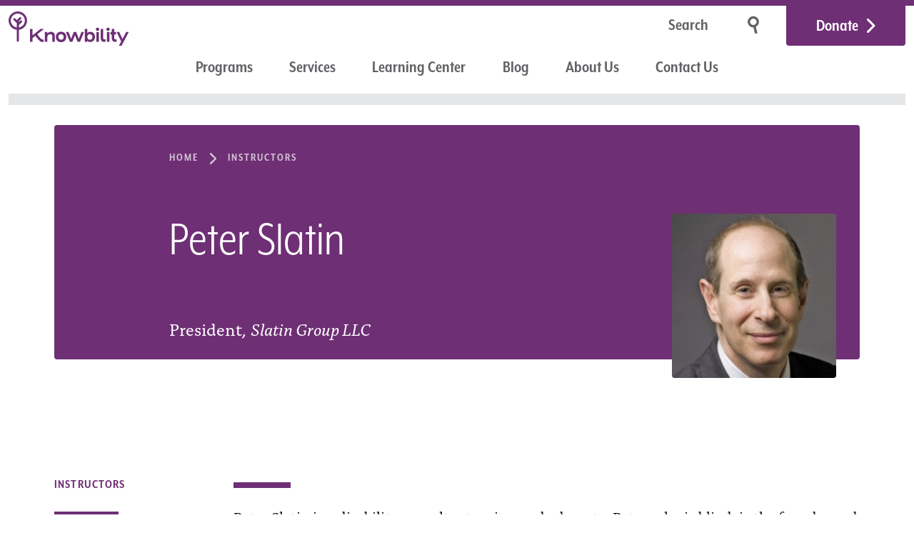

--- FILE ---
content_type: text/html; charset=UTF-8
request_url: https://knowbility.org/instructors/peter-slatin
body_size: 11931
content:
<!DOCTYPE html>
<html lang="en">
<head>

  <meta charset="utf-8">
  <meta name="viewport" content="width=device-width,initial-scale=1.0">
  <link rel="dns-prefetch" href="https://assets.knowbility.org">
  <!-- Google Tag Manager -->
  <script async src="https://www.googletagmanager.com/gtag/js?id=G-PZTM3VSE78"></script>
  <script>
    window.dataLayer = window.dataLayer || [];
    function gtag(){dataLayer.push(arguments);}
    gtag('js', new Date());
    gtag('config', 'G-PZTM3VSE78');
    gtag('config', 'AW-1070586275');
  </script>
  <!-- End Google Tag Manager -->

    <title>Peter Slatin – Knowbility</title>
  
<!-- META TAGS -->

<meta content="" name="description">
<meta content="" name="keywords">

<meta content=" &mdash; Knowbility" property="og:title">
<meta content="website" property="og:type">
<meta content="Knowbility" property="og:site_name">
<meta content="https://knowbility.org/instructors/peter-slatin" property="og:url">
<meta content="" property="og:image">
<meta content="" property="og:description">
<meta content="en_US" property="og:locale">

<meta content=" &mdash; Knowbility" name="twitter:title">
<meta content="summary_large_image" name="twitter:card">
<meta content="" name="twitter:site">
<meta content="" name="twitter:creator">
<meta content="" name="twitter:image">
<meta content="https://knowbility.org/instructors/peter-slatin" name="twitter:url">
<meta content="" name="twitter:description">

<meta content="index, follow, noodp" name="robots">


    <link href="https://knowbility.org/assets/css/index-dist.2cd8555015777f7dfe18d5db97eef998.css" rel="stylesheet">

    <link rel="icon" href="https://knowbility.org/favicon.ico">
  <link rel="icon" href="https://knowbility.org/icon.svg" type="image/svg+xml">
  <link rel="apple-touch-icon" href="https://knowbility.org/apple-touch-icon.png">
  <link rel="manifest" href="https://knowbility.org/manifest.webmanifest">
  <meta name="theme-color" content="#6e2e75">

</head>
<body>
<a class="button button--skip-link" href="#main-content">Skip to Main Content</a>


<header class="site-header page-container">
  <div class="flex-row">
    <div class="column">
      <a href="https://knowbility.org" class="site-logo">

        <img style="width: 167.62px;" src="https://knowbility.org/assets/img/knowbility-logo.svg" alt="Knowbility">
      </a>
    </div>
    <div class="column">
      <div class="row">
                <form action="https://knowbility.org/search" method="get" id="nav-search-form" class="search-form search-form--minimal" aria-label="search form">
          <input type="search" id="search-query" name="q" aria-label="Search" placeholder="Search" autocomplete="off">
          <button class="button button--icon" type="submit" aria-label="Search">
            <svg aria-hidden="true" focusable="false" width="25" height="33" viewBox="0 0 25 33"  ><g transform="matrix(-1 0 0 1 21 -3)" fill="none" fill-rule="evenodd"><path d="M8.069 18.237l2.015.54-3.473 12.962-2.016-.54L8.07 18.237zm2.015.54l2.016.54L8.627 32.28l-2.016-.54 3.473-12.962z" fill="currentColor"/><ellipse stroke="currentColor" stroke-width="4" transform="rotate(15 11.502 12.378)" cx="11.502" cy="12.378" rx="7.391" ry="7.29"/></g></svg>
          </button>
        </form>
        <a href="https://knowbility.org/donate" class="button button--donate">Donate</a>
      </div>
    </div> <!-- /.column -->
  </div> <!-- /.flex-row -->
  <div class="nav-row">
    <nav class="main-nav" aria-label="main">
      <button class="menu-toggle menu-toggle--open" aria-label="Menu" aria-expanded="false">Menu</button>
      <div class="menu">
        <ul>
                                <li><a  href="https://knowbility.org/programs">Programs</a></li>
                                <li><a  href="https://knowbility.org/services">Services</a></li>
                                <li><a href="https://learning.knowbility.org">Learning Center</a></li>
                      <li><a  href="https://knowbility.org/blog">Blog</a></li>
                                <li><a  href="https://knowbility.org/about">About Us</a></li>
                                <li><a  href="https://knowbility.org/contact">Contact Us</a></li>
                            </ul>
        <div class="extras">
          <form class="search-form search-form--minimal search-form--minimal--active" action="https://knowbility.org/search" method="get" aria-label="search form">
            <input type="search" id="search-query-mobile" name="q" aria-label="Search" placeholder="Search" autocomplete="off">
            <button class="button button--icon" type="submit" aria-label="search">
              <svg aria-hidden="true" focusable="false" width="25" height="33" viewBox="0 0 25 33"><g transform="matrix(-1 0 0 1 21 -3)" fill="none" fill-rule="evenodd"><path d="M8.069 18.237l2.015.54-3.473 12.962-2.016-.54L8.07 18.237zm2.015.54l2.016.54L8.627 32.28l-2.016-.54 3.473-12.962z" fill="currentColor"/><ellipse stroke="currentColor" stroke-width="4" transform="rotate(15 11.502 12.378)" cx="11.502" cy="12.378" rx="7.391" ry="7.29"/></g></svg>
            </button>
          </form>
          <a href="https://knowbility.org/donate" class="button button--donate">Donate</a>
        </div>
      </div>
    </nav> <!-- /.main-nav -->
  </div> <!-- /._________ -->
</header> <!-- /.site-header -->


<main id="main-content" tabindex="-1">

<div class="page-container page-grid--overview">

  <div class="knockout-header">
      <nav aria-label="Breadcrumbs"  class="breadcrumbs breadcrumbs--inverted">
        <ul>
                                  <li>
              <a href="https://knowbility.org" >
                              Home
                            </a>
            </li>
                                              <li>
              <a href="https://knowbility.org/instructors" >
                              Instructors                            </a>
            </li>
                                                    </ul>
      </nav>

      <h1>Peter Slatin</h1>
              <img class="hero-image" style="max-width: 230px;" src="https://knowbility.org/media/pages/instructors/peter-slatin/a20dbfda71-1676587069/peter-slatin.jpg" alt="">
      
              <p class="intro">President, <em>Slatin Group LLC</em></p>
      
  </div>
  <div class="content formatted" id="speaker-bio">
    <hr>
    <p>Peter Slatin is a disability consultant, writer and advocate. Peter, who is blind, is the founder and president of Slatin Group LLC, which provides education and training on disability inclusion for internal management and HR performance as well as service excellence for people with disabilities. Slatin Group programs are drawn on the lived experience with disability.</p><p>Slatin Group programs Elements of Service and the Accessibility Blueprint has informed thousands of leaders and employees across the U.S. through in-person workshops and an e-learning course developed with strategic partner Slatin Media group. Clients include large destination marketing organizations such as NYC &amp;amp; Company and Visit Seattle; top tier hotels such as the Lotte Palace New York and Sofitel Chicago ; attractions such as One World Observatory ; and airport authorities.</p><p>Peter is an award-winning journalist and a Contributor to Forbes.com on disability and accessibility; he has also written extensively for major publications such as The New York Times and Wall Street Journal on commercial real estate, architecture and finance. He was the founder and editor in chief of Grid, a trade magazine covering the intersection of architecture and commercial property, which received numerous awards for editorial excellence from American Business Media. He is the recipient of the Oculus Award for Excellence in Architectural Journalism from the New York City Chapter of the American Institute of Architects.</p><p>Peter speaks frequently on social accessibility and universal design. Recent presentations include the Cornell University HR &amp;amp; Hospitality Conference; US Travel Association ESTO Convention; the Monterey Design Conference; The Nonprofit Technology Conference; and Infocomm. He is a director of Empire State Employment Resources for the Blind and the Colorado Center for the Blind, and is a member of the steering committee of Pedestrians for Accessible and Safe Streets (PASS), New York City, an advocacy group. He served on the boards of Lighthouse Guild and the Van Alen Institute, a leading think tank on public space design and policy. He holds an MA in Art History from Hunter College of the City University of New York and a BFA in painting from State University of New York at New Paltz.</p>    <hr>
    <h2>Classes</h2>
            <h3>John Slatin AccessU 2024</h3>
    <ul>
              <li><a href="https://knowbility.org/programs/accessu-2024/accessible-canada-accessible-world-challenges-pilot">Accessible Canada-Accessible World Challenges Pilot: Challenge of Changing the Public Narrative Around Disability</a></li>
              <h3>John Slatin AccessU 2023</h3>
    <ul>
              <li><a href="https://knowbility.org/programs/john-slatin-accessu-2023/keynote-the-future-history-of-accessibility">Keynote: The Future History of Accessibility</a></li>
              </ul>
  </div>
  <div style="grid-row-start:2">
      <div class="column column--sidebar">
  <nav class="sub-navigation" aria-label="sub pages">
    <header>Instructors</header>
    <ul>
    <li>
    <a href="https://knowbility.org/instructors/adam-cord">
      Adam Cord    </a>
  </li>
    <li>
    <a href="https://knowbility.org/instructors/adrian-roselli">
      Adrian Roselli    </a>
  </li>
    <li>
    <a href="https://knowbility.org/instructors/ahmet-ustunel">
      Ahmet Ustunel    </a>
  </li>
    <li>
    <a href="https://knowbility.org/instructors/aidan-tierney">
      Aidan Tierney    </a>
  </li>
    <li>
    <a href="https://knowbility.org/instructors/akosua-kosi-asabere">
      Akosua (Kosi) Asabere    </a>
  </li>
    <li>
    <a href="https://knowbility.org/instructors/albert-kim">
      Albert Kim    </a>
  </li>
    <li>
    <a href="https://knowbility.org/instructors/alex-dunn">
      Alex Dunn    </a>
  </li>
    <li>
    <a href="https://knowbility.org/instructors/alex-hull">
      Alex Hull    </a>
  </li>
    <li>
    <a href="https://knowbility.org/instructors/alex-tait">
      Alex Tait    </a>
  </li>
    <li>
    <a href="https://knowbility.org/instructors/alexandra-dean-grossi">
      Alexandra Dean Grossi    </a>
  </li>
    <li>
    <a href="https://knowbility.org/instructors/alicia-evans">
      Alicia Evans    </a>
  </li>
    <li>
    <a href="https://knowbility.org/instructors/alison-walden">
      Alison Walden    </a>
  </li>
    <li>
    <a href="https://knowbility.org/instructors/alpesh-danabhai-ahir">
      Alpesh Danabhai Ahir    </a>
  </li>
    <li>
    <a href="https://knowbility.org/instructors/amal-singal">
      amal Singal    </a>
  </li>
    <li>
    <a href="https://knowbility.org/instructors/aman-singal">
      Aman Singal    </a>
  </li>
    <li>
    <a href="https://knowbility.org/instructors/amanda-kaufman">
      Amanda Kaufman    </a>
  </li>
    <li>
    <a href="https://knowbility.org/instructors/amber-benton">
      Amber Benton    </a>
  </li>
    <li>
    <a href="https://knowbility.org/instructors/amber-hinds">
      Amber Hinds    </a>
  </li>
    <li>
    <a href="https://knowbility.org/instructors/amy-carney">
      Amy Carney    </a>
  </li>
    <li>
    <a href="https://knowbility.org/instructors/amy-cole">
      Amy Cole    </a>
  </li>
    <li>
    <a href="https://knowbility.org/instructors/amy-mason">
      Amy Mason    </a>
  </li>
    <li>
    <a href="https://knowbility.org/instructors/anastasia-angelopoulou">
      Anastasia Angelopoulou    </a>
  </li>
    <li>
    <a href="https://knowbility.org/instructors/andrew-arch">
      Andrew Arch    </a>
  </li>
    <li>
    <a href="https://knowbility.org/instructors/andrew-drummond">
      Andrew Drummond    </a>
  </li>
    <li>
    <a href="https://knowbility.org/instructors/andrew-olson">
      Andrew Olson    </a>
  </li>
    <li>
    <a href="https://knowbility.org/instructors/anezka-virani">
      Anezka Virani    </a>
  </li>
    <li>
    <a href="https://knowbility.org/instructors/angela-barker">
      Angela Barker    </a>
  </li>
    <li>
    <a href="https://knowbility.org/instructors/angelina-smith">
      Angelina Smith    </a>
  </li>
    <li>
    <a href="https://knowbility.org/instructors/anita-pradeep">
      Anita Pradeep    </a>
  </li>
    <li>
    <a href="https://knowbility.org/instructors/ann-desrochers">
      Ann Desrochers    </a>
  </li>
    <li>
    <a href="https://knowbility.org/instructors/ann-thomas">
      Ann Thomas    </a>
  </li>
    <li>
    <a href="https://knowbility.org/instructors/anna-thielke">
      Anna Thielke    </a>
  </li>
    <li>
    <a href="https://knowbility.org/instructors/anne-forrest">
      Anne Forrest    </a>
  </li>
    <li>
    <a href="https://knowbility.org/instructors/annika-muehlbrandt">
      Annika Muehlbrandt    </a>
  </li>
    <li>
    <a href="https://knowbility.org/instructors/anthony-vasquez">
      Anthony Vasquez    </a>
  </li>
    <li>
    <a href="https://knowbility.org/instructors/april-sullivan">
      April Sullivan    </a>
  </li>
    <li>
    <a href="https://knowbility.org/instructors/arpitha-shetty">
      Arpitha Shetty    </a>
  </li>
    <li>
    <a href="https://knowbility.org/instructors/art-garcia">
      Art Garcia    </a>
  </li>
    <li>
    <a href="https://knowbility.org/instructors/ashley-bischoff">
      Ashley Bischoff    </a>
  </li>
    <li>
    <a href="https://knowbility.org/instructors/ashley-menefee">
      Ashley Menefee    </a>
  </li>
    <li>
    <a href="https://knowbility.org/instructors/audrey-reinert">
      Audrey Reinert    </a>
  </li>
    <li>
    <a href="https://knowbility.org/instructors/bailey-goldenbaum">
      Bailey Goldenbaum    </a>
  </li>
    <li>
    <a href="https://knowbility.org/instructors/becky-gibson">
      Becky Gibson    </a>
  </li>
    <li>
    <a href="https://knowbility.org/instructors/bern-jordan">
      J. Bern Jordan    </a>
  </li>
    <li>
    <a href="https://knowbility.org/instructors/beth-dolliver">
      Beth Dolliver    </a>
  </li>
    <li>
    <a href="https://knowbility.org/instructors/betsy-furler">
      Betsy Furler    </a>
  </li>
    <li>
    <a href="https://knowbility.org/instructors/big-ten-network-fox">
      Big Ten Network / FOX    </a>
  </li>
    <li>
    <a href="https://knowbility.org/instructors/bill-oakey">
      Bill Oakey    </a>
  </li>
    <li>
    <a href="https://knowbility.org/instructors/bill-tyler">
      Bill Tyler    </a>
  </li>
    <li>
    <a href="https://knowbility.org/instructors/billy-gregory">
      Billy Gregory    </a>
  </li>
    <li>
    <a href="https://knowbility.org/instructors/bouton-jones">
      Bouton Jones    </a>
  </li>
    <li>
    <a href="https://knowbility.org/instructors/brandee-dudenhoefer">
      Brandee Dudenhoefer    </a>
  </li>
    <li>
    <a href="https://knowbility.org/instructors/brandon-mccartney">
      Brandon McCartney    </a>
  </li>
    <li>
    <a href="https://knowbility.org/instructors/brent-shiver">
      Brent Shiver    </a>
  </li>
    <li>
    <a href="https://knowbility.org/instructors/brian-miller">
      Brian Miller    </a>
  </li>
    <li>
    <a href="https://knowbility.org/instructors/brian-montgomery">
      Brian Montgomery    </a>
  </li>
    <li>
    <a href="https://knowbility.org/instructors/brian-robinson">
      Brian Robinson    </a>
  </li>
    <li>
    <a href="https://knowbility.org/instructors/bruce-bailey">
      Bruce Bailey    </a>
  </li>
    <li>
    <a href="https://knowbility.org/instructors/bruno-torquato">
      Bruno Torquato    </a>
  </li>
    <li>
    <a href="https://knowbility.org/instructors/bryce-johnson">
      Bryce Johnson    </a>
  </li>
    <li>
    <a href="https://knowbility.org/instructors/cam-beaudoin">
      Cam Beaudoin    </a>
  </li>
    <li>
    <a href="https://knowbility.org/instructors/carie-fisher">
      Carie Fisher    </a>
  </li>
    <li>
    <a href="https://knowbility.org/instructors/carmen-matthews">
      Carmen Matthews    </a>
  </li>
    <li>
    <a href="https://knowbility.org/instructors/carolina-crespo">
      Carolina Crespo    </a>
  </li>
    <li>
    <a href="https://knowbility.org/instructors/caroline-desrosiers">
      Caroline Desrosiers    </a>
  </li>
    <li>
    <a href="https://knowbility.org/instructors/carolyn-chesler">
      Carolyn Chesler    </a>
  </li>
    <li>
    <a href="https://knowbility.org/instructors/carrie-farber">
      Carrie Farber    </a>
  </li>
    <li>
    <a href="https://knowbility.org/instructors/carye-edelman">
      Carye Edelman    </a>
  </li>
    <li>
    <a href="https://knowbility.org/instructors/caryn-pagel">
      Caryn Pagel    </a>
  </li>
    <li>
    <a href="https://knowbility.org/instructors/casey-buchanan-smith">
      Casey Buchanan-Smith    </a>
  </li>
    <li>
    <a href="https://knowbility.org/instructors/casey-salinas">
      Casey Salinas    </a>
  </li>
    <li>
    <a href="https://knowbility.org/instructors/catarina-rivera">
      Catarina Rivera    </a>
  </li>
    <li>
    <a href="https://knowbility.org/instructors/celia-hughes">
      Celia Hughes    </a>
  </li>
    <li>
    <a href="https://knowbility.org/instructors/chad-chelius">
      Chad Chelius    </a>
  </li>
    <li>
    <a href="https://knowbility.org/instructors/chad-hester">
      Chad Hester    </a>
  </li>
    <li>
    <a href="https://knowbility.org/instructors/chancey-fleet">
      Chancey Fleet    </a>
  </li>
    <li>
    <a href="https://knowbility.org/instructors/charu-pandhi">
      Charu Pandhi    </a>
  </li>
    <li>
    <a href="https://knowbility.org/instructors/cheri-perazolli">
      Cheri Perazolli    </a>
  </li>
    <li>
    <a href="https://knowbility.org/instructors/chris-law">
      Chris Law    </a>
  </li>
    <li>
    <a href="https://knowbility.org/instructors/chris-xu">
      Chris Xu    </a>
  </li>
    <li>
    <a href="https://knowbility.org/instructors/christiaan-clark">
      Christiaan Clark    </a>
  </li>
    <li>
    <a href="https://knowbility.org/instructors/christina-adams">
      Christina Adams    </a>
  </li>
    <li>
    <a href="https://knowbility.org/instructors/christina-mallon">
      Christina Mallon    </a>
  </li>
    <li>
    <a href="https://knowbility.org/instructors/christine-foushi">
      Christine Foushi    </a>
  </li>
    <li>
    <a href="https://knowbility.org/instructors/christopher-land">
      Christopher Land    </a>
  </li>
    <li>
    <a href="https://knowbility.org/instructors/christopher-lee">
      Christopher Lee    </a>
  </li>
    <li>
    <a href="https://knowbility.org/instructors/ciara-salmon">
      Ciara Salmon    </a>
  </li>
    <li>
    <a href="https://knowbility.org/instructors/cindy-cipoletti">
      Cindy Cipoletti    </a>
  </li>
    <li>
    <a href="https://knowbility.org/instructors/claire-benedikt">
      Claire Benedikt    </a>
  </li>
    <li>
    <a href="https://knowbility.org/instructors/claire-webber">
      Claire Webber    </a>
  </li>
    <li>
    <a href="https://knowbility.org/instructors/codemantra">
      codemantra    </a>
  </li>
    <li>
    <a href="https://knowbility.org/instructors/colleen-gratzer">
      Colleen Gratzer    </a>
  </li>
    <li>
    <a href="https://knowbility.org/instructors/corbb-o-connor">
      Corbb O&#039;Connor    </a>
  </li>
    <li>
    <a href="https://knowbility.org/instructors/cornelius-chopin">
      Cornelius Chopin    </a>
  </li>
    <li>
    <a href="https://knowbility.org/instructors/craig-edgley">
      Craig Edgley    </a>
  </li>
    <li>
    <a href="https://knowbility.org/instructors/cris-miranda">
      Cristina Miranda    </a>
  </li>
    <li>
    <a href="https://knowbility.org/instructors/crystal-baker">
      Crystal Baker    </a>
  </li>
    <li>
    <a href="https://knowbility.org/instructors/crystal-gonzales">
      Crystal Gonzales    </a>
  </li>
    <li>
    <a href="https://knowbility.org/instructors/crystal-preston-watson">
      Crystal Preston-Watson    </a>
  </li>
    <li>
    <a href="https://knowbility.org/instructors/cyndi-rowland">
      Cyndi Rowland    </a>
  </li>
    <li>
    <a href="https://knowbility.org/instructors/cyndi-wiley">
      Cyndi Wiley    </a>
  </li>
    <li>
    <a href="https://knowbility.org/instructors/cynthia-curry">
      Cynthia Curry    </a>
  </li>
    <li>
    <a href="https://knowbility.org/instructors/cynthia-edwards">
      Cynthia Edwards    </a>
  </li>
    <li>
    <a href="https://knowbility.org/instructors/damien-brockmann">
      Damien Brockmann    </a>
  </li>
    <li>
    <a href="https://knowbility.org/instructors/dan-goldstein">
      Dan Goldstein    </a>
  </li>
    <li>
    <a href="https://knowbility.org/instructors/dan-kinnunen">
      Dan Kinnunen    </a>
  </li>
    <li>
    <a href="https://knowbility.org/instructors/dan-tripp">
      Dan Tripp    </a>
  </li>
    <li>
    <a href="https://knowbility.org/instructors/dane-dunham">
      Dane Dunham    </a>
  </li>
    <li>
    <a href="https://knowbility.org/instructors/daniel-bernardo">
      Daniel Bernardo    </a>
  </li>
    <li>
    <a href="https://knowbility.org/instructors/daniel-henderson-ede">
      Daniel Henderson-Ede    </a>
  </li>
    <li>
    <a href="https://knowbility.org/instructors/darren-burton">
      Darren Burton    </a>
  </li>
    <li>
    <a href="https://knowbility.org/instructors/darrin-evans">
      Darrin Evans    </a>
  </li>
    <li>
    <a href="https://knowbility.org/instructors/david-cox">
      David Cox    </a>
  </li>
    <li>
    <a href="https://knowbility.org/instructors/david-dauber">
      David Dauber    </a>
  </li>
    <li>
    <a href="https://knowbility.org/instructors/dax-castro">
      Dax Castro    </a>
  </li>
    <li>
    <a href="https://knowbility.org/instructors/debra-fitzgibbons">
      Debra Fitzgibbons    </a>
  </li>
    <li>
    <a href="https://knowbility.org/instructors/deneb-pulsipher">
      Deneb Pulsipher    </a>
  </li>
    <li>
    <a href="https://knowbility.org/instructors/denis-boudreau">
      Denis Boudreau    </a>
  </li>
    <li>
    <a href="https://knowbility.org/instructors/dennis-lembree">
      Dennis Lembree    </a>
  </li>
    <li>
    <a href="https://knowbility.org/instructors/derek-jackson">
      Derek Jackson    </a>
  </li>
    <li>
    <a href="https://knowbility.org/instructors/desiree-simeone">
      Desiree Simeone    </a>
  </li>
    <li>
    <a href="https://knowbility.org/instructors/deven-cao">
      Deven Cao    </a>
  </li>
    <li>
    <a href="https://knowbility.org/instructors/devin-o-bryan">
      Devin O&#039;Bryan    </a>
  </li>
    <li>
    <a href="https://knowbility.org/instructors/dewayne-walton">
      Dewayne Walton    </a>
  </li>
    <li>
    <a href="https://knowbility.org/instructors/doug-schepers">
      Doug Schepers    </a>
  </li>
    <li>
    <a href="https://knowbility.org/instructors/dr-lisa-sterba">
      Dr. Lisa Sterba    </a>
  </li>
    <li>
    <a href="https://knowbility.org/instructors/dusty-levenberg">
      Dusty Levenberg    </a>
  </li>
    <li>
    <a href="https://knowbility.org/instructors/ed-o-brien">
      Ed O&#039;Brien    </a>
  </li>
    <li>
    <a href="https://knowbility.org/instructors/ed-rubio">
      Ed Rubio    </a>
  </li>
    <li>
    <a href="https://knowbility.org/instructors/eduardo-meza-etienne">
      Eduardo Meza Etienne    </a>
  </li>
    <li>
    <a href="https://knowbility.org/instructors/elisa-miller">
      Elisa Miller    </a>
  </li>
    <li>
    <a href="https://knowbility.org/instructors/elizabeth-simister">
      Elizabeth Simister    </a>
  </li>
    <li>
    <a href="https://knowbility.org/instructors/elizabeth-witmer">
      Elizabeth Whitmer    </a>
  </li>
    <li>
    <a href="https://knowbility.org/instructors/elle-waters">
      Elle Waters    </a>
  </li>
    <li>
    <a href="https://knowbility.org/instructors/elliott-fontenette">
      Elliott Fontenette    </a>
  </li>
    <li>
    <a href="https://knowbility.org/instructors/emanuela-gorla">
      Emanuela Gorla    </a>
  </li>
    <li>
    <a href="https://knowbility.org/instructors/emily-lewis">
      Emily Lewis    </a>
  </li>
    <li>
    <a href="https://knowbility.org/instructors/emma-hardman">
      Emma Hardman    </a>
  </li>
    <li>
    <a href="https://knowbility.org/instructors/eric-eggert">
      Eric Eggert    </a>
  </li>
    <li>
    <a href="https://knowbility.org/instructors/eric-stano">
      Eric Stano    </a>
  </li>
    <li>
    <a href="https://knowbility.org/instructors/erica-braverman">
      Erica Braverman    </a>
  </li>
    <li>
    <a href="https://knowbility.org/instructors/erick-buenrostro">
      Erick Buenrostro    </a>
  </li>
    <li>
    <a href="https://knowbility.org/instructors/erin-evans">
      Erin Evans    </a>
  </li>
    <li>
    <a href="https://knowbility.org/instructors/eve-hill">
      Eve Hill    </a>
  </li>
    <li>
    <a href="https://knowbility.org/instructors/fahad-lambate">
      Fahad Lambate    </a>
  </li>
    <li>
    <a href="https://knowbility.org/instructors/frank-elavsky">
      Frank Elavsky    </a>
  </li>
    <li>
    <a href="https://knowbility.org/instructors/gareth-ford-williams">
      Gareth Ford Williams    </a>
  </li>
    <li>
    <a href="https://knowbility.org/instructors/george-joeckel">
      George Joeckel    </a>
  </li>
    <li>
    <a href="https://knowbility.org/instructors/georgette-sullivan">
      Georgette Sullivan    </a>
  </li>
    <li>
    <a href="https://knowbility.org/instructors/gerard-cohen">
      Gerard Cohen    </a>
  </li>
    <li>
    <a href="https://knowbility.org/instructors/gian-wild">
      Gian Wild    </a>
  </li>
    <li>
    <a href="https://knowbility.org/instructors/giselle-mota">
      Giselle Mota    </a>
  </li>
    <li>
    <a href="https://knowbility.org/instructors/glenda-sims">
      Glenda Sims    </a>
  </li>
    <li>
    <a href="https://knowbility.org/instructors/google-com">
      Google    </a>
  </li>
    <li>
    <a href="https://knowbility.org/instructors/graham-venning">
      Graham Venning    </a>
  </li>
    <li>
    <a href="https://knowbility.org/instructors/greg-solis">
      Greg Solis    </a>
  </li>
    <li>
    <a href="https://knowbility.org/instructors/greg-stevens">
      Greg Stevens    </a>
  </li>
    <li>
    <a href="https://knowbility.org/instructors/harris-schneiderman">
      Harris Schneiderman    </a>
  </li>
    <li>
    <a href="https://knowbility.org/instructors/heather-neff">
      Heather Neff    </a>
  </li>
    <li>
    <a href="https://knowbility.org/instructors/heidi-kelly-gibson">
      Heidi Kelly-Gibson    </a>
  </li>
    <li>
    <a href="https://knowbility.org/instructors/helen-burge">
      Helen Burge    </a>
  </li>
    <li>
    <a href="https://knowbility.org/instructors/henny-swan">
      Henny Swan    </a>
  </li>
    <li>
    <a href="https://knowbility.org/instructors/homer-gaines">
      Homer Gaines    </a>
  </li>
    <li>
    <a href="https://knowbility.org/instructors/hope-turner">
      Hope Turner    </a>
  </li>
    <li>
    <a href="https://knowbility.org/instructors/howard-kramer">
      Howard Kramer    </a>
  </li>
    <li>
    <a href="https://knowbility.org/instructors/ian-smith">
      Ian Smith    </a>
  </li>
    <li>
    <a href="https://knowbility.org/instructors/imran-khaja">
      Imran Khaja    </a>
  </li>
    <li>
    <a href="https://knowbility.org/instructors/imranali-khaja">
      Imranali Khaja    </a>
  </li>
    <li>
    <a href="https://knowbility.org/instructors/jacqueline-gibson">
      Jacqueline Gibson    </a>
  </li>
    <li>
    <a href="https://knowbility.org/instructors/james-green">
      James Green    </a>
  </li>
    <li>
    <a href="https://knowbility.org/instructors/jamie-knight">
      Jamie Knight    </a>
  </li>
    <li>
    <a href="https://knowbility.org/instructors/jan-mcsorley">
      Jan McSorley    </a>
  </li>
    <li>
    <a href="https://knowbility.org/instructors/janet-peters">
      Janet Peters    </a>
  </li>
    <li>
    <a href="https://knowbility.org/instructors/janvi-patel">
      Janvi Patel    </a>
  </li>
    <li>
    <a href="https://knowbility.org/instructors/jared-smith">
      Jared Smith    </a>
  </li>
    <li>
    <a href="https://knowbility.org/instructors/jasmine-bailey">
      Jasmin Bailey    </a>
  </li>
    <li>
    <a href="https://knowbility.org/instructors/jason-tan">
      Jason Tan    </a>
  </li>
    <li>
    <a href="https://knowbility.org/instructors/jayne-schurick">
      Jayne Schurick    </a>
  </li>
    <li>
    <a href="https://knowbility.org/instructors/jean-ducrot">
      Jean Ducrot    </a>
  </li>
    <li>
    <a href="https://knowbility.org/instructors/jeanne-spellman">
      Jeanne Spellman    </a>
  </li>
    <li>
    <a href="https://knowbility.org/instructors/jeff-kline">
      Jeff Kline    </a>
  </li>
    <li>
    <a href="https://knowbility.org/instructors/jen-goubeaud">
      Jen Goubeaud    </a>
  </li>
    <li>
    <a href="https://knowbility.org/instructors/jenna-king">
      Jenna King    </a>
  </li>
    <li>
    <a href="https://knowbility.org/instructors/jennie-delisi">
      Jennie Delisi    </a>
  </li>
    <li>
    <a href="https://knowbility.org/instructors/jennifer-chadwick">
      Jennifer Chadwick    </a>
  </li>
    <li>
    <a href="https://knowbility.org/instructors/jennifer-gauvreau">
      Jennifer Gauvreau    </a>
  </li>
    <li>
    <a href="https://knowbility.org/instructors/jennifer-holloway">
      Jennifer Holloway    </a>
  </li>
    <li>
    <a href="https://knowbility.org/instructors/jennifer-holyer">
      Jennifer Holyer    </a>
  </li>
    <li>
    <a href="https://knowbility.org/instructors/jennifer-hurst">
      Jennifer Hurst    </a>
  </li>
    <li>
    <a href="https://knowbility.org/instructors/jennifer-strickland">
      Jennifer Strickland    </a>
  </li>
    <li>
    <a href="https://knowbility.org/instructors/jennifer-vonyeast">
      Jennifer VonYeast    </a>
  </li>
    <li>
    <a href="https://knowbility.org/instructors/jennison-asuncion">
      Jennison Asuncion    </a>
  </li>
    <li>
    <a href="https://knowbility.org/instructors/jeremy">
      Jeremy Gonzales    </a>
  </li>
    <li>
    <a href="https://knowbility.org/instructors/jeremy-englert">
      Jeremy Englert    </a>
  </li>
    <li>
    <a href="https://knowbility.org/instructors/jeroen-hulscher">
      Jeroen Hulscher    </a>
  </li>
    <li>
    <a href="https://knowbility.org/instructors/jess-lin">
      Jess Lin    </a>
  </li>
    <li>
    <a href="https://knowbility.org/instructors/jessica-mckay">
      Jessica McKay    </a>
  </li>
    <li>
    <a href="https://knowbility.org/instructors/jessica-weber">
      Jessica Weber    </a>
  </li>
    <li>
    <a href="https://knowbility.org/instructors/jim-allan">
      Jim Allan    </a>
  </li>
    <li>
    <a href="https://knowbility.org/instructors/jim-lee">
      Jim Lee    </a>
  </li>
    <li>
    <a href="https://knowbility.org/instructors/jj-rogers">
      JJ Rogers    </a>
  </li>
    <li>
    <a href="https://knowbility.org/instructors/joanna-blackwell">
      Joanna Blackwell    </a>
  </li>
    <li>
    <a href="https://knowbility.org/instructors/joe-devon">
      Joe Devon    </a>
  </li>
    <li>
    <a href="https://knowbility.org/instructors/joe-humbert">
      Joe Humbert    </a>
  </li>
    <li>
    <a href="https://knowbility.org/instructors/joe-simpson-jr">
      Joe A Simpson Jr    </a>
  </li>
    <li>
    <a href="https://knowbility.org/instructors/john-brennan">
      John Brennan    </a>
  </li>
    <li>
    <a href="https://knowbility.org/instructors/john-g-pare-jr">
      John G. Par&eacute;, Jr.    </a>
  </li>
    <li>
    <a href="https://knowbility.org/instructors/john-neumann">
      John Neumann, Ph.D.    </a>
  </li>
    <li>
    <a href="https://knowbility.org/instructors/john-northup">
      John Northup    </a>
  </li>
    <li>
    <a href="https://knowbility.org/instructors/john-samuel">
      John Samuel    </a>
  </li>
    <li>
    <a href="https://knowbility.org/instructors/john-wade">
      John Wade    </a>
  </li>
    <li>
    <a href="https://knowbility.org/instructors/jon-gibbins">
      Jon Gibbins    </a>
  </li>
    <li>
    <a href="https://knowbility.org/instructors/jonathan-de-armis">
      Jonathan de Armas    </a>
  </li>
    <li>
    <a href="https://knowbility.org/instructors/jonathan-hassell">
      Jonathan Hassell    </a>
  </li>
    <li>
    <a href="https://knowbility.org/instructors/jonathan-paul-katz">
      Jonathan Paul Katz    </a>
  </li>
    <li>
    <a href="https://knowbility.org/instructors/jonathan-whiting">
      Jonathan Whiting    </a>
  </li>
    <li>
    <a href="https://knowbility.org/instructors/joni-martinez">
      Joni Martinez    </a>
  </li>
    <li>
    <a href="https://knowbility.org/instructors/josh-christianson">
      Josh Christianson    </a>
  </li>
    <li>
    <a href="https://knowbility.org/instructors/josh-fennel">
      Josh Fennell    </a>
  </li>
    <li>
    <a href="https://knowbility.org/instructors/josh-harrison">
      Josh Harrison    </a>
  </li>
    <li>
    <a href="https://knowbility.org/instructors/josh-hetrick">
      Josh Hetrick    </a>
  </li>
    <li>
    <a href="https://knowbility.org/instructors/josiah-hoskins">
      Josiah Hoskins    </a>
  </li>
    <li>
    <a href="https://knowbility.org/instructors/judy-heumann">
      Judy Heumann    </a>
  </li>
    <li>
    <a href="https://knowbility.org/instructors/julia-grundy">
      Julie Grundy    </a>
  </li>
    <li>
    <a href="https://knowbility.org/instructors/julian-wang">
      Julian Wang    </a>
  </li>
    <li>
    <a href="https://knowbility.org/instructors/julianna-perkins">
      Julianna Perkins    </a>
  </li>
    <li>
    <a href="https://knowbility.org/instructors/julie-grisham">
      Julie Grisham    </a>
  </li>
    <li>
    <a href="https://knowbility.org/instructors/julie-romanowski">
      Julie Romanowski    </a>
  </li>
    <li>
    <a href="https://knowbility.org/instructors/jutta-treviranus">
      Jutta Treviranus    </a>
  </li>
    <li>
    <a href="https://knowbility.org/instructors/kaelynn-davies">
      Kaelynn Davies    </a>
  </li>
    <li>
    <a href="https://knowbility.org/instructors/kai-wong">
      Kai Wong    </a>
  </li>
    <li>
    <a href="https://knowbility.org/instructors/karen-hawkins">
      Karen Hawkins    </a>
  </li>
    <li>
    <a href="https://knowbility.org/instructors/karen-mccall">
      Karen McCall    </a>
  </li>
    <li>
    <a href="https://knowbility.org/instructors/karen-mcritchie">
      Karen McRitchie    </a>
  </li>
    <li>
    <a href="https://knowbility.org/instructors/karey-jo-wise">
      Karey Jo Wise    </a>
  </li>
    <li>
    <a href="https://knowbility.org/instructors/karl-groves">
      Karl Groves    </a>
  </li>
    <li>
    <a href="https://knowbility.org/instructors/kate-kalcevich">
      Kate Kalcevich    </a>
  </li>
    <li>
    <a href="https://knowbility.org/instructors/kate-sonka">
      Kate Sonka    </a>
  </li>
    <li>
    <a href="https://knowbility.org/instructors/kate-walser">
      Kate Walser    </a>
  </li>
    <li>
    <a href="https://knowbility.org/instructors/kathy-keller">
      Kathy Keller    </a>
  </li>
    <li>
    <a href="https://knowbility.org/instructors/katie-mcclarty">
      Katie McClarty    </a>
  </li>
    <li>
    <a href="https://knowbility.org/instructors/kelly-goto">
      Kelly Goto    </a>
  </li>
    <li>
    <a href="https://knowbility.org/instructors/kelly-lancaster">
      Kelly Lancaster    </a>
  </li>
    <li>
    <a href="https://knowbility.org/instructors/kelsey-ruger">
      Kelsey Ruger    </a>
  </li>
    <li>
    <a href="https://knowbility.org/instructors/kelvin-crosby">
      Kelvin Crosby    </a>
  </li>
    <li>
    <a href="https://knowbility.org/instructors/kemi-yemi-ese">
      Kemi Yemi-Ese    </a>
  </li>
    <li>
    <a href="https://knowbility.org/instructors/kendra-walther">
      Kendra Walther    </a>
  </li>
    <li>
    <a href="https://knowbility.org/instructors/kevin-white">
      Kevin White    </a>
  </li>
    <li>
    <a href="https://knowbility.org/instructors/kim-dowling">
      Kim Dowling    </a>
  </li>
    <li>
    <a href="https://knowbility.org/instructors/kim-patch">
      Kim Patch    </a>
  </li>
    <li>
    <a href="https://knowbility.org/instructors/kimberly-cannon">
      Kimberly Cannon    </a>
  </li>
    <li>
    <a href="https://knowbility.org/instructors/krishna-vemuganti">
      Krishna Vemuganti    </a>
  </li>
    <li>
    <a href="https://knowbility.org/instructors/kristi-pero">
      Kristi Pero    </a>
  </li>
    <li>
    <a href="https://knowbility.org/instructors/kristian-manrique">
      Kristian Manrique    </a>
  </li>
    <li>
    <a href="https://knowbility.org/instructors/kristin-bonett">
      Kristin Bonett    </a>
  </li>
    <li>
    <a href="https://knowbility.org/instructors/kyle-waterworth">
      Kyle Waterworth    </a>
  </li>
    <li>
    <a href="https://knowbility.org/instructors/kylie-pollock">
      Kylie Pollock    </a>
  </li>
    <li>
    <a href="https://knowbility.org/instructors/lainey-feingold">
      Lainey Feingold    </a>
  </li>
    <li>
    <a href="https://knowbility.org/instructors/larry-goldberg">
      Larry Goldberg    </a>
  </li>
    <li>
    <a href="https://knowbility.org/instructors/larry-snyder">
      Larry Snyder    </a>
  </li>
    <li>
    <a href="https://knowbility.org/instructors/laura-hopkins">
      Laura Hopkins    </a>
  </li>
    <li>
    <a href="https://knowbility.org/instructors/laura-palmero-allen">
      Laura (Palmero) Allen    </a>
  </li>
    <li>
    <a href="https://knowbility.org/instructors/laura-wooten-lafranier">
      Laura Wooten-LaFranier    </a>
  </li>
    <li>
    <a href="https://knowbility.org/instructors/lauren-race">
      Lauren Race    </a>
  </li>
    <li>
    <a href="https://knowbility.org/instructors/le-silveus-mcnamara">
      Lē Silveus McNamara    </a>
  </li>
    <li>
    <a href="https://knowbility.org/instructors/leslie-o-flahavan">
      Leslie O&#039;Flahavan    </a>
  </li>
    <li>
    <a href="https://knowbility.org/instructors/leslie-schulz">
      Leslie Schulz    </a>
  </li>
    <li>
    <a href="https://knowbility.org/instructors/lewis-phillips">
      Lewis Phillips    </a>
  </li>
    <li>
    <a href="https://knowbility.org/instructors/linda-nakasone">
      Linda Nakasone    </a>
  </li>
    <li>
    <a href="https://knowbility.org/instructors/lisa-hamlin">
      Lise Hamlin    </a>
  </li>
    <li>
    <a href="https://knowbility.org/instructors/lisa-seeman">
      Lisa Seeman    </a>
  </li>
    <li>
    <a href="https://knowbility.org/instructors/lisan-hasnain">
      Lisan Hasnain    </a>
  </li>
    <li>
    <a href="https://knowbility.org/instructors/lisette-arocha">
      Lisette Arocha    </a>
  </li>
    <li>
    <a href="https://knowbility.org/instructors/luis-perez">
      Luis P&eacute;rez    </a>
  </li>
    <li>
    <a href="https://knowbility.org/instructors/lyssa-prince">
      Lyssa Prince    </a>
  </li>
    <li>
    <a href="https://knowbility.org/instructors/maggie-pickett">
      Maggie Pickett    </a>
  </li>
    <li>
    <a href="https://knowbility.org/instructors/manish-agrawal">
      Manish Agrawal    </a>
  </li>
    <li>
    <a href="https://knowbility.org/instructors/marc-thorson">
      Marc Thorson    </a>
  </li>
    <li>
    <a href="https://knowbility.org/instructors/marcus-herrmann">
      Marcus Herrmann    </a>
  </li>
    <li>
    <a href="https://knowbility.org/instructors/margaret-egan">
      Margaret Egan    </a>
  </li>
    <li>
    <a href="https://knowbility.org/instructors/mari-hunziker">
      Mari Hunziker    </a>
  </li>
    <li>
    <a href="https://knowbility.org/instructors/maria-town">
      Maria Town    </a>
  </li>
    <li>
    <a href="https://knowbility.org/instructors/mariam-ibrahim-chahine">
      Mariam Ibrahim Chahine    </a>
  </li>
    <li>
    <a href="https://knowbility.org/instructors/mariella-paulino">
      Mariella Paulino    </a>
  </li>
    <li>
    <a href="https://knowbility.org/instructors/mark-alvis">
      Mark Alvis    </a>
  </li>
    <li>
    <a href="https://knowbility.org/instructors/mark-steadman">
      Mark Steadman    </a>
  </li>
    <li>
    <a href="https://knowbility.org/instructors/marly-ortiz">
      Marly Ortiz    </a>
  </li>
    <li>
    <a href="https://knowbility.org/instructors/martin-wilde">
      Martin Wilde    </a>
  </li>
    <li>
    <a href="https://knowbility.org/instructors/mary-jo-mueller">
      Mary Jo Mueller    </a>
  </li>
    <li>
    <a href="https://knowbility.org/instructors/mary-keeney">
      Mary Keeney    </a>
  </li>
    <li>
    <a href="https://knowbility.org/instructors/matt-king">
      Matt King    </a>
  </li>
    <li>
    <a href="https://knowbility.org/instructors/matthew-grundy">
      Matthew Hallonbacka    </a>
  </li>
    <li>
    <a href="https://knowbility.org/instructors/matthew-hallonbacka">
      Matthew Hallonbacka    </a>
  </li>
    <li>
    <a href="https://knowbility.org/instructors/matthew-thompson">
      Matthew Thompson    </a>
  </li>
    <li>
    <a href="https://knowbility.org/instructors/meenakshi-das">
      Meenakshi Das    </a>
  </li>
    <li>
    <a href="https://knowbility.org/instructors/megan-cackett">
      Megan Cackett    </a>
  </li>
    <li>
    <a href="https://knowbility.org/instructors/megan-kareithi">
      Megan Kareithi    </a>
  </li>
    <li>
    <a href="https://knowbility.org/instructors/megan-mcgowan">
      Megan McGowan    </a>
  </li>
    <li>
    <a href="https://knowbility.org/instructors/megan-zlock">
      Megan Zlock    </a>
  </li>
    <li>
    <a href="https://knowbility.org/instructors/meryl-evans">
      Meryl Evans    </a>
  </li>
    <li>
    <a href="https://knowbility.org/instructors/mesha-daniels">
      Mesha Daniels.    </a>
  </li>
    <li>
    <a href="https://knowbility.org/instructors/michael-bervell">
      Michael Bervell    </a>
  </li>
    <li>
    <a href="https://knowbility.org/instructors/michael-cooper">
      Michael Cooper    </a>
  </li>
    <li>
    <a href="https://knowbility.org/instructors/michael-grandpre">
      Michael Grandpre    </a>
  </li>
    <li>
    <a href="https://knowbility.org/instructors/michael-harshbarger">
      Michael Harshbarger    </a>
  </li>
    <li>
    <a href="https://knowbility.org/instructors/michael-mistak">
      Michael Mistak    </a>
  </li>
    <li>
    <a href="https://knowbility.org/instructors/michael-moore">
      Michael Moore    </a>
  </li>
    <li>
    <a href="https://knowbility.org/instructors/micheal-zapata">
      Mike Zapata    </a>
  </li>
    <li>
    <a href="https://knowbility.org/instructors/michele-landis">
      Michele Landis    </a>
  </li>
    <li>
    <a href="https://knowbility.org/instructors/michelle-ranae-wild">
      Michelle Ranae Wild    </a>
  </li>
    <li>
    <a href="https://knowbility.org/instructors/michelle-soriano">
      Michelle Soriano    </a>
  </li>
    <li>
    <a href="https://knowbility.org/instructors/mike-gurrola">
      Mika Gurrola    </a>
  </li>
    <li>
    <a href="https://knowbility.org/instructors/mike-paciello">
      Mike Paciello    </a>
  </li>
    <li>
    <a href="https://knowbility.org/instructors/mike-shebanek">
      Mike Shebanek    </a>
  </li>
    <li>
    <a href="https://knowbility.org/instructors/mindy-johnson">
      Mindy Johnson    </a>
  </li>
    <li>
    <a href="https://knowbility.org/instructors/miranda-capra">
      Miranda Capra    </a>
  </li>
    <li>
    <a href="https://knowbility.org/instructors/mitch-galbrath">
      Mitch Galbrath    </a>
  </li>
    <li>
    <a href="https://knowbility.org/instructors/molly-holzschlag">
      Molly Holzschlag    </a>
  </li>
    <li>
    <a href="https://knowbility.org/instructors/monica-gaines">
      Monica Gaines    </a>
  </li>
    <li>
    <a href="https://knowbility.org/instructors/monica-mchale-small">
      Monica McHale-Small    </a>
  </li>
    <li>
    <a href="https://knowbility.org/instructors/monkee-boy">
      Monkee-Boy    </a>
  </li>
    <li>
    <a href="https://knowbility.org/instructors/nancy-abee">
      Nancy Abee    </a>
  </li>
    <li>
    <a href="https://knowbility.org/instructors/nandita-gupta">
      Nandita Gupta    </a>
  </li>
    <li>
    <a href="https://knowbility.org/instructors/natalie-maclees">
      Natalie MacLees    </a>
  </li>
    <li>
    <a href="https://knowbility.org/instructors/nathan-weber">
      Nathan Weber    </a>
  </li>
    <li>
    <a href="https://knowbility.org/instructors/naveesha-maharaj">
      Naveesha Maharaj    </a>
  </li>
    <li>
    <a href="https://knowbility.org/instructors/necol-roager">
      NeCol Roager    </a>
  </li>
    <li>
    <a href="https://knowbility.org/instructors/neil-jarvis">
      Neil Jarvis    </a>
  </li>
    <li>
    <a href="https://knowbility.org/instructors/nicholas-cook">
      Nicholas Cook    </a>
  </li>
    <li>
    <a href="https://knowbility.org/instructors/nicolas-steenhout">
      Nicolas Steenhout    </a>
  </li>
    <li>
    <a href="https://knowbility.org/instructors/noel-tibbles">
      Noel Tibbles    </a>
  </li>
    <li>
    <a href="https://knowbility.org/instructors/oklahoma-able-tech">
      Oklahoma ABLE Tech    </a>
  </li>
    <li>
    <a href="https://knowbility.org/instructors/oscar-pata">
      Oscar Pata    </a>
  </li>
    <li>
    <a href="https://knowbility.org/instructors/ossama-ali">
      Ossama Ali    </a>
  </li>
    <li>
    <a href="https://knowbility.org/instructors/pamela-thomas">
      Pamela Thomas    </a>
  </li>
    <li>
    <a href="https://knowbility.org/instructors/paul-adam">
      Paul Adam    </a>
  </li>
    <li>
    <a href="https://knowbility.org/instructors/paul-chiou">
      Paul Chiou    </a>
  </li>
    <li>
    <a href="https://knowbility.org/instructors/paul-neff">
      Paul Neff    </a>
  </li>
    <li>
    <a href="https://knowbility.org/instructors/pearson">
      Pearson    </a>
  </li>
    <li>
    <a href="https://knowbility.org/instructors/peter-bricknell">
      Peter Bricknell    </a>
  </li>
    <li class="is-active">
    <a href="https://knowbility.org/instructors/peter-slatin" aria-current="page">
      Peter Slatin    </a>
  </li>
    <li>
    <a href="https://knowbility.org/instructors/petra-campos">
      Petra Campos    </a>
  </li>
    <li>
    <a href="https://knowbility.org/instructors/phil-jenkins">
      Phill Jenkins    </a>
  </li>
    <li>
    <a href="https://knowbility.org/instructors/philip-lazarevic-new">
      Philip Lazarevic    </a>
  </li>
    <li>
    <a href="https://knowbility.org/instructors/pina-d-intino">
      Pina D&#039;Intino    </a>
  </li>
    <li>
    <a href="https://knowbility.org/instructors/pratistha-sharma">
      Pratistha Sharma    </a>
  </li>
    <li>
    <a href="https://knowbility.org/instructors/preston-mccauley">
      Preston McCauley    </a>
  </li>
    <li>
    <a href="https://knowbility.org/instructors/priti-rohra">
      Priti Rohra    </a>
  </li>
    <li>
    <a href="https://knowbility.org/instructors/rachael-bradley-montgomery">
      Rachael Bradley Montgomery    </a>
  </li>
    <li>
    <a href="https://knowbility.org/instructors/rachel-berger">
      Rachel Berger    </a>
  </li>
    <li>
    <a href="https://knowbility.org/instructors/rachel-gabriel">
      Rachel Gabriel    </a>
  </li>
    <li>
    <a href="https://knowbility.org/instructors/rachel-lang">
      Rachel Lang    </a>
  </li>
    <li>
    <a href="https://knowbility.org/instructors/rachele-ditullio">
      Rachele DiTullio    </a>
  </li>
    <li>
    <a href="https://knowbility.org/instructors/randall-horwitz">
      Randall Horwitz    </a>
  </li>
    <li>
    <a href="https://knowbility.org/instructors/regine-gilbert">
      Regine Gilbert    </a>
  </li>
    <li>
    <a href="https://knowbility.org/instructors/richard-ladner">
      Richard Ladner    </a>
  </li>
    <li>
    <a href="https://knowbility.org/instructors/richard-steinberg">
      Richard Steinberg    </a>
  </li>
    <li>
    <a href="https://knowbility.org/instructors/rob-carr">
      Rob Carr    </a>
  </li>
    <li>
    <a href="https://knowbility.org/instructors/rob-kaul">
      Rob Kaul    </a>
  </li>
    <li>
    <a href="https://knowbility.org/instructors/rob-lesueur">
      Rob LeSueur    </a>
  </li>
    <li>
    <a href="https://knowbility.org/instructors/robert-carr">
      Robert Carr    </a>
  </li>
    <li>
    <a href="https://knowbility.org/instructors/robert-domanski">
      Robert Domanski    </a>
  </li>
    <li>
    <a href="https://knowbility.org/instructors/robert-o-connell">
      Robert O&rsquo;Connell    </a>
  </li>
    <li>
    <a href="https://knowbility.org/instructors/robin-eckelberry">
      Robin Eckelberry    </a>
  </li>
    <li>
    <a href="https://knowbility.org/instructors/ron-lucey">
      Ron Lucey    </a>
  </li>
    <li>
    <a href="https://knowbility.org/instructors/ronna-ten-brink">
      Ronna ten Brink    </a>
  </li>
    <li>
    <a href="https://knowbility.org/instructors/ronny-andrade-parra">
      Ronny Andrade Parra    </a>
  </li>
    <li>
    <a href="https://knowbility.org/instructors/rosario-robinson">
      Rosario Robinson    </a>
  </li>
    <li>
    <a href="https://knowbility.org/instructors/ruben-niculcea">
      Ruben Niculcea    </a>
  </li>
    <li>
    <a href="https://knowbility.org/instructors/russ-weakley">
      Russ Weakley    </a>
  </li>
    <li>
    <a href="https://knowbility.org/instructors/sabrina-jodexnis">
      Sabrina Jodexnis    </a>
  </li>
    <li>
    <a href="https://knowbility.org/instructors/sam-dooley">
      Sam Dooley    </a>
  </li>
    <li>
    <a href="https://knowbility.org/instructors/sam-joehl">
      Sam Joehl    </a>
  </li>
    <li>
    <a href="https://knowbility.org/instructors/sam-kanta">
      Sam Kanta    </a>
  </li>
    <li>
    <a href="https://knowbility.org/instructors/sam-soloway">
      Samantha Soloway    </a>
  </li>
    <li>
    <a href="https://knowbility.org/instructors/samantha-dancey">
      Samantha Dancey    </a>
  </li>
    <li>
    <a href="https://knowbility.org/instructors/samuel-proulx">
      Samuel Proulx    </a>
  </li>
    <li>
    <a href="https://knowbility.org/instructors/sara-larkin">
      Sara Larkin    </a>
  </li>
    <li>
    <a href="https://knowbility.org/instructors/sarah-higley">
      Sarah Higley    </a>
  </li>
    <li>
    <a href="https://knowbility.org/instructors/sarah-huibregtse">
      Sarah Huibregtse    </a>
  </li>
    <li>
    <a href="https://knowbility.org/instructors/sarah-pulis">
      Sarah Pulis    </a>
  </li>
    <li>
    <a href="https://knowbility.org/instructors/sasha-rengel">
      Sasha Rengel    </a>
  </li>
    <li>
    <a href="https://knowbility.org/instructors/sayli-pednekar">
      Sayli Pednekar    </a>
  </li>
    <li>
    <a href="https://knowbility.org/instructors/sayli-shailesh-pednekar">
      Sayli Shailesh Pednekar    </a>
  </li>
    <li>
    <a href="https://knowbility.org/instructors/sean-keegan">
      Sean Keegan    </a>
  </li>
    <li>
    <a href="https://knowbility.org/instructors/sean-kelly">
      Sean Kelly    </a>
  </li>
    <li>
    <a href="https://knowbility.org/instructors/sean-loraas">
      Sean Loraas    </a>
  </li>
    <li>
    <a href="https://knowbility.org/instructors/sean-mcmains">
      Sean McMains    </a>
  </li>
    <li>
    <a href="https://knowbility.org/instructors/seda-maurer">
      Seda Maurer    </a>
  </li>
    <li>
    <a href="https://knowbility.org/instructors/seth-hart">
      Seth Hart    </a>
  </li>
    <li>
    <a href="https://knowbility.org/instructors/shadi-abou-zahra">
      Shadi Abou-Zahra    </a>
  </li>
    <li>
    <a href="https://knowbility.org/instructors/shannon-urban">
      Shannon Urban    </a>
  </li>
    <li>
    <a href="https://knowbility.org/instructors/shari-butler">
      Shari Butler    </a>
  </li>
    <li>
    <a href="https://knowbility.org/instructors/sharron-rush">
      Sharron Rush    </a>
  </li>
    <li>
    <a href="https://knowbility.org/instructors/shawn-lawton-henry">
      Shawn Lawton Henry    </a>
  </li>
    <li>
    <a href="https://knowbility.org/instructors/shea-tanis">
      Shea Tanis    </a>
  </li>
    <li>
    <a href="https://knowbility.org/instructors/shell-little">
      Shell Little    </a>
  </li>
    <li>
    <a href="https://knowbility.org/instructors/sheri-byrne-haber">
      Sheri Byrne-Haber    </a>
  </li>
    <li>
    <a href="https://knowbility.org/instructors/sheryl-burgstahler">
      Sheryl Burgstahler    </a>
  </li>
    <li>
    <a href="https://knowbility.org/instructors/shilpi-kapoor">
      Shilpi Kapoor    </a>
  </li>
    <li>
    <a href="https://knowbility.org/instructors/shira-goldberg">
      Shira Goldberg    </a>
  </li>
    <li>
    <a href="https://knowbility.org/instructors/simon-varey">
      Simon Varey    </a>
  </li>
    <li>
    <a href="https://knowbility.org/instructors/simran-singh">
      Simran Singh    </a>
  </li>
    <li>
    <a href="https://knowbility.org/instructors/sonya-lewis">
      Sonya Lewis    </a>
  </li>
    <li>
    <a href="https://knowbility.org/instructors/srinivasu-chakravarthula">
      Srinivasu Chakravarthula    </a>
  </li>
    <li>
    <a href="https://knowbility.org/instructors/stacey-lumley-rayos">
      Stacey Lumley-Rayos    </a>
  </li>
    <li>
    <a href="https://knowbility.org/instructors/stacy-carston-sporie">
      Stacy Carston Sporie    </a>
  </li>
    <li>
    <a href="https://knowbility.org/instructors/steve-baule">
      Steve Baule    </a>
  </li>
    <li>
    <a href="https://knowbility.org/instructors/steven-lambert">
      Steven Lambert    </a>
  </li>
    <li>
    <a href="https://knowbility.org/instructors/sue-ann-rodriquez">
      Sue Ann Rodriquez    </a>
  </li>
    <li>
    <a href="https://knowbility.org/instructors/sumner-davenport">
      Sumner Davenport    </a>
  </li>
    <li>
    <a href="https://knowbility.org/instructors/susan-osterhaus">
      Susan Osterhaus    </a>
  </li>
    <li>
    <a href="https://knowbility.org/instructors/susan-price">
      Susan Price    </a>
  </li>
    <li>
    <a href="https://knowbility.org/instructors/susanna-laurin">
      Susanna Laurin    </a>
  </li>
    <li>
    <a href="https://knowbility.org/instructors/swantner-ventures">
      Swantner Ventures    </a>
  </li>
    <li>
    <a href="https://knowbility.org/instructors/tamara-sawyer">
      Tamara Sawyer    </a>
  </li>
    <li>
    <a href="https://knowbility.org/instructors/tara-voelker">
      Tara Voelker    </a>
  </li>
    <li>
    <a href="https://knowbility.org/instructors/teal-ashby">
      Teal Ashby    </a>
  </li>
    <li>
    <a href="https://knowbility.org/instructors/ted-drake">
      Ted Drake    </a>
  </li>
    <li>
    <a href="https://knowbility.org/instructors/teenya-franklin">
      Teenya Franklin    </a>
  </li>
    <li>
    <a href="https://knowbility.org/instructors/teri-forest">
      Teri Forest    </a>
  </li>
    <li>
    <a href="https://knowbility.org/instructors/thea-eaton">
      Thea Eaton    </a>
  </li>
    <li>
    <a href="https://knowbility.org/instructors/thirumalaa-srinivas">
      Thirumalaa Srinivas    </a>
  </li>
    <li>
    <a href="https://knowbility.org/instructors/thomas-brunet">
      Thomas Brunet    </a>
  </li>
    <li>
    <a href="https://knowbility.org/instructors/thomas-watkins">
      Thomas Watkins    </a>
  </li>
    <li>
    <a href="https://knowbility.org/instructors/tia-nelis">
      Tia Nelis    </a>
  </li>
    <li>
    <a href="https://knowbility.org/instructors/tina-herzberg">
      Tina Herzberg    </a>
  </li>
    <li>
    <a href="https://knowbility.org/instructors/tori-clark">
      Tori Clark    </a>
  </li>
    <li>
    <a href="https://knowbility.org/instructors/valerie-bergloff">
      Valerie Bergloff    </a>
  </li>
    <li>
    <a href="https://knowbility.org/instructors/vanesa-ayon">
      Vanesa Ayon    </a>
  </li>
    <li>
    <a href="https://knowbility.org/instructors/verbit">
      verbit    </a>
  </li>
    <li>
    <a href="https://knowbility.org/instructors/victoria-clark">
      Victoria Clark    </a>
  </li>
    <li>
    <a href="https://knowbility.org/instructors/vivian-seki">
      Vivian Seki    </a>
  </li>
    <li>
    <a href="https://knowbility.org/instructors/wayne-dick">
      Wayne Dick    </a>
  </li>
    <li>
    <a href="https://knowbility.org/instructors/wesley-estes">
      Wesley Estes    </a>
  </li>
    <li>
    <a href="https://knowbility.org/instructors/whitney-quesenbery">
      Whitney Quesenbery    </a>
  </li>
    <li>
    <a href="https://knowbility.org/instructors/wilco-fiers">
      Wilco Fiers    </a>
  </li>
    <li>
    <a href="https://knowbility.org/instructors/will-scott">
      Will Scott    </a>
  </li>
    <li>
    <a href="https://knowbility.org/instructors/yadira-uranga">
      Yadira Uranga    </a>
  </li>
    <li>
    <a href="https://knowbility.org/instructors/zach-coulter">
      Zach Coulter    </a>
  </li>
    <li>
    <a href="https://knowbility.org/instructors/zach-gadoury">
      Zach Gadoury    </a>
  </li>
    <li>
    <a href="https://knowbility.org/instructors/zoe-haughton">
      Zo&euml; Haughton    </a>
  </li>
    <li>
    <a href="https://knowbility.org/instructors/zoltan-hawryluk">
      Zoltan Hawryluk    </a>
  </li>
    <li>
    <a href="https://knowbility.org/instructors/zuby-onwuta">
      Zuby Onwuta    </a>
  </li>
  </ul>  </nav>
</div>
    </div>
</div>



  </main>

  <footer class="site-footer page-container page-container--standard">
    <form action="https://knowbility.us4.list-manage.com/subscribe/post?u=d754a02a1a8a13d8a060f49e7&amp;id=7050e3ad27" method="post" id="mc-embedded-subscribe-form" name="mc-embedded-subscribe-form" class="validate" novalidate="" aria-label="Subscribe to our newsletter">
      <input type="email" value="" name="EMAIL" class="email" id="mce-EMAIL" aria-label="Subscribe to Newsletter – enter email address" placeholder="Enter your e-mail address" required="" autocomplete="email">
      <!-- real people should not fill this in and expect good things - do not remove this or risk form bot signups-->
      <div style="position: absolute; left: -5000px" aria-hidden="true">
        <input type="text" name="b_1f09b5be5ebbe537992b69198_a0f043748e" tabindex="-1" value="" aria-label="What is the canned food loved in Hawaii?">
      </div>
      <div class="mc-sub">
        <input type="submit" value="Subscribe to our Newsletter" name="subscribe" id="mc-embedded-subscribe" class="button">
      </div>
    </form>

    <!--End mc_embed_signup-->
    <div class="footer-menus">
      <div class="flex-row">
        <div class="column">
          <div role="region" class="sub-navigation sub-navigation--header-inverted sub-navigation--info" aria-labelledby="footer-address-header">
            <div class="header" id="footer-address-header">Address</div>
            <ul>
              <li>
                Mailing:<br />
                PO BOX 10064<br />
                Austin, TX 78766-1064
              </li>
              <li>
                Phone: 512-527-3138<br>
                TTY: 800-735-2989
              </li>
            </ul>
          </div>
        </div>
        <div class="column"><nav class="sub-navigation sub-navigation--header-inverted" aria-labelledby="fnheader-services">
            <div class="header" id="fnheader-services">
              Services
            </div>
            <ul>
                            <li><a href="https://knowbility.org/services/audits">Accessibility Testing & Auditing</a></li>
                            <li><a href="https://knowbility.org/services/leadership">Leadership & Strategic Consulting</a></li>
                            <li><a href="https://knowbility.org/services/training">Training</a></li>
                            <li><a href="https://knowbility.org/services/accessworks">AccessWorks</a></li>
                            <li><a href="https://knowbility.org/services/help-desk">Accessibility HelpDesk</a></li>
                            <li><a href="https://knowbility.org/services/project-inquiry">Project Inquiry</a></li>
                          </ul>
          </nav><nav class="sub-navigation sub-navigation--header-inverted" aria-labelledby="fnheader-programs">
            <div class="header" id="fnheader-programs">
              Programs
            </div>
            <ul>
                            <li><a href="https://knowbility.org/programs/sponsor-our-programs">Partner Opportunities with Knowbility</a></li>
                            <li><a href="https://knowbility.org/programs/john-slatin-accessu-2026">John Slatin AccessU 2026</a></li>
                            <li><a href="https://knowbility.org/programs/air">Accessibility Internet Rally (AIR)</a></li>
                            <li><a href="https://knowbility.org/programs/k12-digital-accessibility">K12 Digital Accessibility</a></li>
                            <li><a href="https://knowbility.org/programs/k12-access-summit">K12 Access Summit</a></li>
                            <li><a href="https://knowbility.org/programs/be-a-digital-ally">Be A Digital Ally</a></li>
                          </ul>
          </nav><nav class="sub-navigation sub-navigation--header-inverted" aria-labelledby="fnheader-about-us">
            <div class="header" id="fnheader-about-us">
              About Us
            </div>
            <ul>
                            <li><a href="https://knowbility.org/about/volunteer">Volunteer with Knowbility</a></li>
                            <li><a href="https://knowbility.org/about/team">Our Team</a></li>
                            <li><a href="https://knowbility.org/about/careers">Careers</a></li>
                            <li><a href="https://knowbility.org/about/accessibility-statement">Accessibility Statement</a></li>
                          </ul>
          </nav><nav class="sub-navigation sub-navigation--header-inverted" aria-labelledby="contact-links">
            <div class="header" id="contact-links">Contact Us</div>
            <ul>
              <li><a href="https://knowbility.org/contact">Contact Us</a></li>
              <li><a href="https://twitter.com/knowbility">Twitter</a></li>
              <li><a href="https://facebook.com/knowbility">Facebook</a></li><li><a href="https://codepen.io/team/Knowbility/">CodePen</a></li>
              <li><a href="https://github.com/knowbility">GitHub</a></li>
            </ul>
          </nav>
        </div>
      </div>
      <ul class="inline-info">
        <li>© 1999–2026 Knowbility 501(c)(3)</li>
        <li>All rights reserved</li>
        <li>
          <a href="https://knowbility.org/code-of-conduct">Code of Conduct</a>
        </li>
        <li>
          <a href="https://knowbility.org/privacy-policy">Privacy Policy</a>
        </li>
      </ul>
    </div>
  </footer>
  <script>
    document
      .querySelector(".menu-toggle")
      .addEventListener("click", function (e) {
        document.querySelector(".main-nav").classList.toggle("is-showing");
        var navexpanded = document
          .querySelector(".menu-toggle")
          .getAttribute("aria-expanded");
        if (navexpanded === "false") {
          document
            .querySelector(".menu-toggle")
            .setAttribute("aria-expanded", "true");
          document
            .querySelector(".menu-toggle")
            .setAttribute("aria-label", "Close menu");
        } else {
          document
            .querySelector(".menu-toggle")
            .setAttribute("aria-expanded", "false");
          document
            .querySelector(".menu-toggle")
            .setAttribute("aria-label", "Menu");
        }
        document.querySelector(".main-nav").classList.toggle("menu-showing");
        document.querySelector("body").classList.toggle("menu-showing");
      });

    function addClass(element, className) {
      element.classList.add(className);
    }

    function removeClass(element, className) {
      element.classList.remove(className);
    }
  </script>

</body>
</html>


--- FILE ---
content_type: text/css
request_url: https://knowbility.org/assets/css/index-dist.2cd8555015777f7dfe18d5db97eef998.css
body_size: 17662
content:
@import url("https://use.typekit.net/wmc2xjv.css");:root{--knowbility:#6e2f75;--white:#fff;--grey-light-very-very:#fafafb;--grey-light-very:#f2f2f3;--grey-light:#e5e6e7;--grey:#bbbdbf;--grey-line:#949595;--grey-dark:#626366;--grey-dark-very:#121313;--black:var(--grey-dark-very);--purple-light:#d3c5d5;--purple:#6e2f75;--purple-dark:#522358;--purple-very-dark:#36173a;--blue-light:#66b9e7;--blue:#397193;--blue-dark:#08364e;--blue-very-dark:#062434;--red-light:#ff6a6f;--red:#d7141b;--red-dark:#b61116;--red-very-dark:#6b090d;--green-light:#49c168;--green:#0a7039;--green-dark:#07542a;--green-very-dark:#053d1f;--yellow-light:#fff152;--yellow:#ffdd17;--yellow-dark:#bfa511;--yellow-very-dark:#806e0b;--orange-light:#ffb34e;--orange:#ec7e22;--orange-dark:#b15e19;--orange-very-dark:#753e10;--teal-light:#8cddce;--teal:#45d0b5;--teal-dark:#05ac8c;--teal-very-dark:#007e66;--font-sans:"mr-eaves-xl-modern-narrow","Tahoma","Arial",sans-serif;--font-serif:"alda","Verdana","Arial",serif}.page-layout .promo-callout .column--sidebar--large{width:100%;max-width:100%}table.accessu-pricing{width:100%;text-align:left;margin:2rem 0;border-collapse:collapse}table.accessu-pricing caption{text-align:left;margin:1rem 0}table.accessu-pricing td,table.accessu-pricing th{border:2px solid #a6a6a6;padding:0.4rem;margin:0;vertical-align:top}table.accessu-pricing tr.heading{background-color:#d3c5d5}table.accessu-pricing tr.odd{background-color:#f2f2f3}table.accessu-pricing tr.even{background-color:#ffffff}table.accessu-registration button{line-height:normal;font-size:1.2em;width:120px}.presale-cost{font-weight:700}.cta-secondary-home{font-weight:500;padding:0.5rem;font-size:1.5rem;display:block;clear:both}@media (min-width:800px){.cta-secondary-home{margin:0 0 0 2rem;display:unset;clear:unset}}@media (max-width:480px){.button--donate.home-cta{background-position:right 1rem center;padding-left:0.5rem;padding-right:2.5rem}}input#paypal-add{width:120px;height:26px;padding:0;border-color:#fff}form#invoiceForm legend{padding-top:2em;font-size:1.8rem;margin-bottom:0.2rem}form#invoiceForm div#instructions{margin-bottom:1.2rem}form#mc-embedded-subscribe-form.validate.au-updates{display:flex;padding:0 1rem 0;border:none;margin-top:0}form#inquiry.inline{margin-bottom:2rem}.blog-note,p.blog-note:not(:last-child){background-color:#ecfcea;padding:0.8em;border-radius:0.6em;margin:1.8rem 0 2.4rem}.blog-note span{font-family:var(--font-sans);font-weight:700;text-transform:uppercase}.article-body .entry .blog-icons img,.article-body .entry .blog-images img,.article-body .entry figure img,.article-body .entry figure img,.article-body .entry img.blog-body-image,article.blogPost:not(.kss-article) img{margin:2rem auto 2.5rem}.article-body .entry figure figcaption{text-align:center}article.blogPost img.blog-inline{display:inline;margin:0.2em 0.1em 0;padding:0}figure.left,figure.right,img.left,img.right{display:block;margin-top:0.5rem!important;margin-bottom:2rem!important;margin-left:0!important;margin-right:0!important;text-align:center;max-width:50%;padding:0}figure.left.small,figure.right.small,img.left.small,img.right.small{max-width:30%}figure.right,img.right{float:right;margin-left:2rem!important}figure.left,img.left{float:left;margin-right:2rem!important}figure.left,figure.right{width:min-content;min-width:266px;text-align:center}figure.left img,figure.right img{margin:0 auto;width:auto;max-width:100%}figure.left figcaption p,figure.right figcaption p{font-size:inherit}.blog-icons,.blog-images{display:flex;justify-content:center}.blog-icons.single{display:block}.blog-icons figure{flex:1}.blog-icons img{width:180px;max-width:180px;height:100%}.blog-icons-thirds img{max-width:180px;max-height:100%}.blog-icons-thirds{display:flex;justify-content:space-between}.article-body .entry .blog-icons-thirds figure{width:32%;margin:0 0 2rem}@media (max-width:600px){.blog-icons,.blog-icons-thirds{display:block}.blog-icons-thirds figure,.blog-icons figure{width:100%;margin:0 0 10px 0}}.blog-images img{max-width:100%;object-fit:scale-down}p.attrib{clear:both;font-size:1rem;text-align:center}.sg-label{font-family:var(--font-sans);font-weight:700;font-size:20px;text-transform:uppercase;color:#bbbdbf;letter-spacing:0.0625em}.col-markers{position:fixed;width:100%;pointer-events:none;z-index:1000;top:0}.col-markers ul{display:flex;justify-content:space-between}.col-markers ul li{width:calc((8.33333vw * 1) - 1.5rem);max-width:6rem;background-color:rgba(0,0,0,0.125);height:100vh}@media (min-width:1000px){.col-markers ul li:nth-child(12){display:none}}@media (min-width:1280px){.col-markers ul li:nth-child(11){display:none}}.col-markers:not(:target){display:none}html{box-sizing:border-box;font-family:sans-serif;line-height:1.15;-ms-text-size-adjust:100%;-webkit-text-size-adjust:100%;-webkit-font-smoothing:antialiased!important;-moz-osx-font-smoothing:grayscale!important}*{box-sizing:inherit}:after,:before{box-sizing:inherit}body{margin:0;font-size:100%;line-height:1.4;background-color:#fff}article,aside,footer,header,nav,section{display:block}.content h1,.content h2,.content h3,.content h4,.content h5,.content h6,.format-level-1,.format-level-2,.format-level-3,.format-level-4,.format-level-5,h1,h2,h3,h4,h5,h6{margin:0;font-weight:normal;font-family:var(--font-sans);line-height:1;color:#121313}.content h1:not(:last-child),.content h2:not(:last-child),.content h3:not(:last-child),.content h4:not(:last-child),.content h5:not(:last-child),.content h6:not(:last-child),.format-level-1:not(:last-child),.format-level-2:not(:last-child),.format-level-3:not(:last-child),.format-level-4:not(:last-child),.format-level-5:not(:last-child),h1:not(:last-child),h2:not(:last-child),h3:not(:last-child),h4:not(:last-child),h5:not(:last-child),h6:not(:last-child){margin-bottom:1rem}.format-level-1,.format-level-2,h1,h2{font-family:var(--font-sans);font-size:2.5rem}@media (min-width:480px){.format-level-1,.format-level-2,h1,h2{font-size:4rem}}@media (min-width:1000px){.format-level-1:not(.long),.format-level-2:not(.long),h1:not(.long),h2:not(.long){font-size:4.5rem}}.content :is(h3,h3),.format-level-3,.format-level-4,h3,h4{font-size:2rem!important}@media (min-width:480px){.content :is(h2,h3),.format-level-3,.format-level-4,h3,h4{font-size:2.25rem!important}}@media (min-width:1000px){.content :is(h2,h3),.format-level-3,.format-level-4,h3,h4{font-size:2.5rem!important}}.content :is(h2,h4),.format-level-1,.format-level-3,.format-level-5,h1,h3,h5{color:#6e2f75;font-weight:700}.format-level-1:not(:last-child),h1:not(:last-child){margin-bottom:2.5rem}.format-level-2:not(:last-child),h2:not(:last-child){margin-bottom:2rem}.content h2:not(:last-child),.format-level-3:not(:last-child),h3:not(:last-child){margin-bottom:1.75rem}.content h4,.format-level-5,h5{font-size:1.5rem;line-height:1.33333}@media (min-width:480px){.content h4,.format-level-5,h5{font-size:1.625rem!important}}@media (min-width:1000px){.content h4,.format-level-5,h5{font-size:1.875rem!important}}.content h4:not(:last-child),.format-level-5:not(:last-child),h5:not(:last-child){margin-bottom:0.75rem}.content h5,.format-level-6,h6{font-size:1.4rem!important;line-height:1.5;color:#121313;font-family:var(--font-serif);font-weight:700}.content h5>strong,.format-level-6>strong,h6>strong{color:var(--blue-dark)}.content h5:not(:last-child),.format-level-6:not(:last-child),h6:not(:last-child){margin:0 0 1rem}.content h6,.format-level-7{font-size:1.4rem;color:var(--blue);font-family:var(--font-sans);font-weight:bold}figcaption,figure,main{display:block}hr{box-sizing:content-box;height:0;overflow:visible}pre{font-family:monospace,monospace;font-size:1rem}a{color:#397193;text-decoration:none}a:active,a:focus,a:hover{color:#08364e;text-decoration:underline}.block-type-list a:not(.button),p a:not(.button){text-underline-offset:5px;text-decoration:underline}.block-type-list a:not(.button):focus,.block-type-list a:not(.button):hover,p a:not(.button):focus,p a:not(.button):hover{text-decoration-thickness:3px;text-underline-offset:3px}p{margin:0;line-height:1.5}p:not(:last-child){margin-bottom:1.25em}li>*{margin-bottom:.2em!important}form .describedby{display:block;margin-bottom:0.6rem}@media (min-width:700px){p{line-height:1.6}}p.intro{font-size:1.25rem;line-height:1.6}@media (min-width:700px){p.intro{font-size:1.5rem;line-height:1.5}}p.intro:not(:last-child){margin-bottom:2rem}@media (min-width:700px){p.intro:not(:last-child){margin-bottom:2.5rem}}dl,li,p{font-size:1rem}.entry dl{margin-bottom:2rem}dt{font-weight:700;margin-top:1em;margin-bottom:0.2em}@media (min-width:700px){dl,li,p{font-size:1.25rem}}abbr[title]{border-bottom:0;text-decoration:underline;-webkit-text-decoration:underline dotted;text-decoration:underline dotted}li code,li kbd,li samp,p code,p kbd,p samp{font-family:"hack",monospace;font-size:0.85em;background-color:var(--grey-light);padding:0 2px;border-radius:2px}li kbd,li samp,p kbd,p samp{color:#121313}li kbd,p kbd{border:1px solid var(--grey-dark);padding:1px 4px}dfn{font-style:italic}mark{background-color:#ff0;color:#000}small{font-size:80%}sub,sup{font-size:75%;line-height:0;position:relative;vertical-align:baseline}sub{bottom:-0.25em}sup{top:-0.5em}blockquote{font-family:var(--font-sans);font-size:1.9375em;line-height:1.29032;font-weight:700;margin:2.75em 0;margin-left:0.3125rem}blockquote.simple{font-family:var(--font-serif);font-weight:normal;font-style:italic;font-size:1.4rem}blockquote.simple>p{margin:3em 0}blockquote{display:block;color:#6e2f75;position:relative}blockquote:before{content:"“";position:absolute;font-size:10rem;line-height:4px;color:#d3c5d5!important;left:-0.3125rem;font-weight:700;font-family:var(--font-sans)}@media (min-width:1000px){blockquote{margin-left:3.375rem}blockquote:before{left:-3.375rem}}blockquote footer{display:block;margin-top:2.5rem;font-style:normal;color:var(--black)}audio,video{display:inline-block}audio:not([controls]){display:none;height:0}img{border:0;height:auto;max-width:100%}svg:not(:root){overflow:hidden}button,input,optgroup,select,textarea{font-family:var(--font-sans);margin:0}button,input{overflow:visible}button,select{text-transform:none}[type=reset],[type=submit],button,html [type=button]{-webkit-appearance:button}[type=button]::-moz-focus-inner,[type=reset]::-moz-focus-inner,[type=submit]::-moz-focus-inner,button::-moz-focus-inner{border-style:none;padding:0}[type=button]:-moz-focusring,[type=reset]:-moz-focusring,[type=submit]:-moz-focusring,button:-moz-focusring{outline:1px dotted ButtonText}fieldset{border:2px solid var(--grey);border-radius:0.25rem}fieldset:focus-within{//outline:none;//box-shadow:0 0 0 0.0825rem #fff,0 0 0.0625rem 0.225rem #397193;//background-color:var(--yellow-light);box-shadow:0 0 0 0.0825rem #fff,0 0 0.0625rem 0.25rem var(--grey-light)}fieldset ul.unformatted{margin-bottom:0}.fieldset-inner{padding:0 1rem}.fieldset-additional-info{margin-bottom:2rem}legend{box-sizing:border-box;color:inherit;display:table;max-width:100%;padding:0 1rem;white-space:normal;background-color:var(--white);border-radius:0.25rem}progress{display:inline-block;vertical-align:baseline}textarea{overflow:auto}.unformatted.checkboxes li{display:flex;margin-bottom:.5rem}.unformatted.checkboxes li input{width:2.25rem;height:2.25rem;aspect-ratio:1/1}.unformatted.checkboxes li label{display:block;padding-left:1rem;margin:0;line-height:1.5;text-transform:none;letter-spacing:0;font-weight:400;font-size:1.25rem;color:var(--grey-dark-very);font-family:var(--serif)}[type=checkbox],[type=radio]{box-sizing:border-box;padding:0}[type=number]::-webkit-inner-spin-button,[type=number]::-webkit-outer-spin-button{height:auto}[type=search]{-webkit-appearance:textfield;outline-offset:-2px}[type=search]::-webkit-search-cancel-button,[type=search]::-webkit-search-decoration{-webkit-appearance:none}::-webkit-file-upload-button{-webkit-appearance:button;font:inherit}input,select,textarea{-webkit-appearance:none;appearance:none;font-family:var(--font-sans);font-size:1.5em;display:block;color:#121313;border:2px solid #e5e6e7;line-height:1;width:100%;padding:0.875rem 1.3125rem;border-radius:0.25rem}input::-webkit-input-placeholder,select::-webkit-input-placeholder,textarea::-webkit-input-placeholder{color:#626366}input:-moz-placeholder,select:-moz-placeholder,textarea:-moz-placeholder{color:#626366}input::-moz-placeholder,select::-moz-placeholder,textarea::-moz-placeholder{color:#626366}input:-ms-input-placeholder,select:-ms-input-placeholder,textarea:-ms-input-placeholder{color:#626366}details,menu{display:block}summary{display:list-item}canvas{display:inline-block}template{display:none}[hidden]{display:none}dl,ol,ul{margin:0;padding:0}li{margin:0;padding:0;list-style:none}.list li{list-style:unset;margin-left:1.6rem;margin-bottom:0.6rem}.article-body figure{margin:0 0 4.125em}.article-body figure img{margin-bottom:0.135em!important}.article-body figure figcaption{font-style:italic}.page-section{padding:1.25em 0}@media (min-width:700px){.page-section{padding:0}}@media (min-width:700px){.page-section>.page-container{padding:1.75em 0}}.page-section>.page-container+.page-container{padding-top:0}@media (max-width:999px){.page-section>.page-container .page-container{margin:0 auto}}.page-section>.page-container .page-container:first-child{padding-top:0}.inner-section{margin-top:1.625em}.inner-section:not(:last-of-type){margin-bottom:4.375em}.inner-section:before{content:"";display:block;width:5em;height:0.5rem;background-color:#6e2f75;margin-bottom:1.9375em}.new-section:before{content:"";display:block;width:5rem;height:0.5rem;background-color:#6e2f75;margin-top:3rem;margin-bottom:1.9375em;margin-bottom:1rem}.page-container{margin:0 auto;width:calc(100vw - 1.5rem);max-width:88.5rem}@media (min-width:1000px){.page-container--standard{width:calc((8.33333vw * 11) - 1.5rem)}}@media (min-width:1280px){.page-container--standard{width:calc((8.33333vw * 10) - 1.5rem);max-width:73.5rem}}@media (min-width:700px){.page-container--medium{width:calc((8.33333vw * 10) - 1.5rem)}}@media (min-width:1000px){.page-container--medium{width:calc((8.33333vw * 9) - 1.5rem)}}@media (min-width:1280px){.page-container--medium{width:calc((8.33333vw * 8) - 1.5rem);max-width:58.5rem}}@media (min-width:1000px){.page-container--small{width:calc((8.33333vw * 7) - 1.5rem)}}@media (min-width:1280px){.page-container--small{width:calc((8.33333vw * 6) - 1.5rem);max-width:43.5rem}}@media (min-width:1000px){.page-layout{display:flex}}@media (min-width:1000px){.page-layout .row{display:flex;margin-bottom:1.25em}}@media (max-width:999px){.page-layout .column:not(:last-child){margin-bottom:2rem}}@media (min-width:1000px){.page-layout .column--main{width:calc((8.33333vw * 8) - 1.5rem);margin-left:2rem}.page-layout .column--main article>header{width:calc((8.33333vw * 6) - 1.5rem);max-width:43.5rem}.page-layout .column--main article .article-body{display:flex;justify-content:space-between}}.page-layout .column--main article .article-body .entry{line-height:1.6;border-bottom:0.125em solid #e5e6e7!important;margin-bottom:calc(4.25em / 2);padding-bottom:calc(4.25em / 2)}@media (min-width:1000px){.page-layout .column--main article .article-body .entry{padding-bottom:4.25em;width:calc((8.33333vw * 6) - 1.5rem);max-width:43.5rem}}.page-layout .column--main article .article-body .entry a:not(.button){color:inherit;text-decoration:underline}.page-layout .column--main article.blogPost .sidebar-callout a.button,.page-layout .column--main article.blogPost .sidebar-callout a.button:focus,.page-layout .column--main article.blogPost .sidebar-callout a.button:hover{color:#ffffff}.page-layout .column--main article .article-body .entry a:not(.button):focus,.page-layout .column--main article .article-body .entry a:not(.button):hover{color:#397193}.page-layout .column--main article .article-body nav ul li{margin-left:0;margin-bottom:1.25em}.page-layout .column--main article .article-body nav ul li:before{display:none}@media (min-width:1000px){.page-layout .column--main article .article-body nav{width:calc((8.33333vw * 1) - 1.5rem);max-width:6rem}}@media (min-width:1000px){.page-layout .column--main .article-followup{width:calc((8.33333vw * 6) - 1.5rem);max-width:43.5rem}}.page-layout .column--main .article-followup section:not(:last-of-type){border-bottom:0.125em solid #e5e6e7;padding-bottom:2.5em;margin-bottom:2.5em}@media (min-width:1000px){.page-layout .column--main .article-followup .comments-list li{display:flex}}.page-layout .column--main .article-followup .comments-list li div:first-child{margin-bottom:0.75em}@media (min-width:1000px){.page-layout .column--main .article-followup .comments-list li div:first-child{width:calc((8.33333vw * 2) - 1.5rem);max-width:13.5rem;margin-right:1.5rem;flex-shrink:0}}.page-layout .column--main .article-followup .comments-list li .format-small-name{font-size:1.25rem}.column--sidebar{clear:both}.page-layout .column--sidebar{display:block}@media (min-width:640px){.page-layout .column--sidebar{width:33%;float:right;margin-left:1rem}}@media (min-width:1000px){.page-layout .column--sidebar{float:none;margin-left:0;width:calc((8.33333vw * 2) - 1.5rem)}}@media (min-width:640px){.page-layout .column--main{margin-right:calc(33% + 1rem)}}@media (min-width:1000px){.page-layout .column--main{margin-right:0}}.column--main a:not(.button){text-decoration:underline}.page-layout .column--main--right-aligned{margin-bottom:1.75em}@media (min-width:1000px){.page-layout .column--main--right-aligned{margin-left:auto}}@media (min-width:1000px) and (max-width:1279px){.page-layout .column--main--right-aligned{width:calc((8.33333vw * 9) - 1.5rem);max-width:66rem}}.page-layout .column--main--off-centered{margin-bottom:1.75em}@media (min-width:1000px) and (max-width:1279px){.page-layout .column--main--off-centered{width:calc((8.33333vw * 9) - 1.5rem);max-width:66rem}}@media (min-width:1280px){.page-layout .column--main--off-centered{margin-left:calc(((8.33333vw * 1) - 1.5rem) + 1.5rem)}}@media (min-width:1440px){.page-layout .column--main--off-centered{margin-left:calc(6rem + 1.5rem)}}.page-layout .column--sidebar--large{flex-shrink:0;max-width:28.5rem}.page-layout .blogPost .column--sidebar--large{max-width:100%}@media (max-width:999px){.page-layout .column--sidebar--large{width:100%}}@media (min-width:1000px){.page-layout .column--sidebar--large{width:calc((8.33333vw * 5) - 1.5rem);margin-left:1.5rem}.page-layout .blogPost .column--sidebar--large{margin-right:0;margin-left:0}}@media (min-width:1280px){.page-layout .column--sidebar--large{width:calc((8.33333vw * 4) - 1.5rem)}.page-layout .blogPost .column--sidebar--large{width:100%}}@media (min-width:1000px){.page-layout .column--medium-off-centered{width:calc((8.33333vw * 8) - 1.5rem);margin-left:calc(((8.33333vw * 2) - 1.5rem) + 1.5rem)}}@media (min-width:1280px){.page-layout .column--medium-off-centered{width:calc((8.33333vw * 7) - 1.5rem);max-width:51rem;margin-left:calc(((8.33333vw * 2) - 1.5rem) + 1.5rem)}}@media (min-width:1440px){.page-layout .column--medium-off-centered{margin-left:calc(13.5rem + 1.5rem)}}.page-layout .column--large-off-centered{background-color:skyBlue}@media (min-width:1000px){.page-layout .column--large-off-centered{width:calc((8.33333vw * 8) - 1.5rem);margin-left:calc(((8.33333vw * 2) - 1.5rem) + 1.5rem)}}@media (min-width:1280px){.page-layout .column--large-off-centered{width:calc((8.33333vw * 7) - 1.5rem);max-width:51rem;margin-left:calc(((8.33333vw * 2) - 1.5rem) + 1.5rem)}}@media (min-width:1440px){.page-layout .column--large-off-centered{margin-left:calc(13.5rem + 1.5rem)}}.site-header{border-bottom:0.25em solid #bbbdbf}@media (max-width:699px){.site-header{padding:0.875em 0;display:flex;justify-content:space-between}}@media (min-width:700px){.site-header{border-bottom-width:1em;border-color:#e5e6e7}}@media (min-width:1000px){.site-header{}}.site-header .flex-row{display:flex;justify-content:space-between}@media (min-width:700px) and (max-width:999px){.site-header .flex-row .column:first-child{padding-top:0.5em;position:absolute}}@media (min-width:1000px){.site-header .flex-row .column:first-child{padding-top:0.5em}}.site-header .flex-row .column:nth-child(2){display:flex;flex-direction:column;flex-grow:1}.site-header .flex-row .column:nth-child(2) .row:first-child{align-self:flex-end;display:flex;align-items:flex-start}@media (max-width:699px){.site-header .flex-row .column:nth-child(2) .row:first-child{display:none}}.site-header .flex-row .column:nth-child(2) .row:first-child form{margin-bottom:0}.site-header .flex-row .column:nth-child(2) .row:first-child .search-form--minimal input{border-top-left-radius:0;border-top-right-radius:0;border-top:none;margin-bottom:0}.site-header .flex-row .column:nth-child(2) .row:first-child .button--donate{margin-left:1rem;border-top-left-radius:0;border-top-right-radius:0}.site-header .flex-row .column:nth-child(2) .row:first-child .button--donate:focus{border-top-color:transparent}.site-header .flex-row .column:nth-child(2) .row:nth-child(2){align-self:flex-end}@media (min-width:700px){.site-header .flex-row .column:nth-child(2) .row:nth-child(2){margin-right:calc((8.33333vw * 1) - 1.5rem);position:relative;right:0.75rem}}@media (min-width:1000px){.site-header .flex-row .column:nth-child(2) .row:nth-child(2){width:calc(100% - ((8.33333vw * 1) - 1.5rem) - 0.75rem)}}@media (min-width:1440px){.site-header .flex-row .column:nth-child(2) .row:nth-child(2){margin-right:6rem}}@media (min-width:700px){.site-header .nav-row{display:flex;justify-content:center}}@media (max-width:699px){body.menu-showing>:not(header){display:none}body.menu-showing .site-header{height:4.5em;width:calc((8.33333vw * 12) - 1.5rem);top:0;left:0;right:0;background-color:#fff;border-bottom:none}body.menu-showing .site-header .flex-row .column:first-of-type{position:fixed;top:0.875em;z-index:10}body.menu-showing .site-header .flex-row .column:first-of-type:after,body.menu-showing .site-header .flex-row .column:first-of-type:before{content:"";display:block;position:fixed}body.menu-showing .site-header .flex-row .column:first-of-type:before{background-color:#fff;height:4.75em;left:0;top:0;width:100%}body.menu-showing .site-header .flex-row .column:first-of-type:after{background-color:#bbbdbf;height:0.25em;top:4.5em;left:0.75rem;width:calc(100% - 1.5rem)}}.formatted header h1,article:not(.kss-article) header h1{margin-bottom:1.5rem}.formatted header .post-info,article:not(.kss-article) header .post-info{margin:2.5em 0}.formatted header .post-info time,article:not(.kss-article) header .post-info time{margin-bottom:0.1875em}.formatted header .post-info .author,article:not(.kss-article) header .post-info .author{line-height:1.75}.formatted header .post-info .author a,article:not(.kss-article) header .post-info .author a{color:#397193}.formatted header .post-info .author a:focus,.formatted header .post-info .author a:hover,article:not(.kss-article) header .post-info .author a:focus,article:not(.kss-article) header .post-info .author a:hover{color:#121313;text-decoration:underline}.formatted ul,article:not(.kss-article) ul,dl.formated,ul.formatted{margin-bottom:2em}.formatted ul li,article:not(.kss-article) ul li,ul.formatted li{list-style-type:disc;margin:0 0 0.25em 1.75em}.formatted ul li::marker,article:not(.kss-article) ul li::marker,ul.formatted li::marker{font-size:0.7em}.formatted ul.checklisty li:before,article:not(.kss-article) ul.checklisty li:before{list-style-type:none;content:"☐";position:absolute;left:-1.25em}@media (min-width:700px){.formatted ul.columns,article:not(.kss-article) ul.columns{column-count:2;grid-column-gap:1.5rem;column-gap:1.5rem}.formatted ul.columns li,article:not(.kss-article) ul.columns li{width:calc(100% - 1.6875em)}}.formatted ol,article:not(.kss-article) ol{margin-bottom:2em}.formatted ol li,article:not(.kss-article) ol li{list-style-type:decimal;margin:0 0 1em 1.75em}.formatted img,article:not(.kss-article) img{display:block;margin:7em 0 4.125em}.block-type-image>img{margin:0!important}.site-footer{margin-bottom:2.5em}@media (min-width:700px){.site-footer{margin-bottom:5em}}.articles-list header h1{margin-bottom:4.5rem}.articles-list footer{display:flex;border-top:0.5em solid #e5e6e7;padding-top:1.5em;margin-top:6.125em}@media (min-width:700px){.articles-list footer{justify-content:flex-end}}.articles-list ol li:not(:last-child){margin-bottom:1.75em}.sg-label{font-family:var(--font-sans);font-weight:700;font-size:20px;text-transform:uppercase;color:#bbbdbf;letter-spacing:0.0625em}.col-markers{position:fixed;width:100%;pointer-events:none;z-index:1000;top:0}.col-markers ul{display:flex;justify-content:space-between}.col-markers ul li{width:calc((8.33333vw * 1) - 1.5rem);max-width:6rem;background-color:rgba(0,0,0,0.125);height:100vh}@media (min-width:1000px){.col-markers ul li:nth-child(12){display:none}}@media (min-width:1280px){.col-markers ul li:nth-child(11){display:none}}.col-markers:not(:target){display:none}.able-wrapper input[type=checkbox]{border-color:white}.able-wrapper input[type=checkbox]:checked{background-image:url("../icons/check-mark-white.svg");background-color:#fff}.sg-label{font-family:var(--font-sans);font-weight:700;font-size:20px;text-transform:uppercase;color:#bbbdbf;letter-spacing:0.0625em}.col-markers{position:fixed;width:100%;pointer-events:none;z-index:1000;top:0}.col-markers ul{display:flex;justify-content:space-between}.col-markers ul li{width:calc((8.33333vw * 1) - 1.5rem);max-width:6rem;background-color:rgba(0,0,0,0.125);height:100vh}@media (min-width:1000px){.col-markers ul li:nth-child(12){display:none}}@media (min-width:1280px){.col-markers ul li:nth-child(11){display:none}}.col-markers:not(:target){display:none}.blog-summary{border:1px solid #e5e6e7;border-radius:0.25rem;padding:1.125rem}@media (min-width:700px){.blog-summary{padding:2.5rem 0}}@media (min-width:700px){.blog-summary .row--flex{display:flex;justify-content:space-between}.blog-summary .row--flex .column:first-child{width:calc((8.33333vw * 6) - 1.5rem)}}@media (min-width:700px) and (min-width:1000px){.blog-summary .row--flex .column:first-child{width:calc((8.33333vw * 4) - 1.5rem);max-width:28.5rem}}@media (min-width:700px){.blog-summary .row--flex .column:last-child{width:calc((8.33333vw * 6) - 1.5rem)}}@media (min-width:700px) and (min-width:1000px){.blog-summary .row--flex .column:last-child{width:calc((8.33333vw * 4) - 1.5rem)}}@media (min-width:700px) and (min-width:1440px){.blog-summary .row--flex .column:last-child{width:calc(100% - (28.5rem + 1.5rem))}}.blog-summary .row>*{display:flex;flex-direction:column}.blog-summary .row>:last-child{align-items:flex-start}@media (min-width:700px){.blog-summary .row>:first-child{padding-left:1.5rem}.blog-summary .row>:last-child{padding-right:1.5rem}}.blog-summary time{margin-bottom:1.25rem}.blog-summary .title{color:#6e2f75}.blog-summary .title:focus,.blog-summary .title:hover{color:#522358;padding:0.0625rem;margin:0.0625rem;position:relative;top:-0.125rem;left:-0.125rem}.blog-summary .title h2{color:inherit;margin-bottom:0.25rem}.blog-summary .author{margin-top:auto;font-size:1rem;line-height:1.75}@media (max-width:699px){.blog-summary .author{margin-bottom:1em}}.blog-summary .author a{color:#397193}.blog-summary .author a:focus,.blog-summary .author a:hover{color:#121313}.blog-summary .excerpt p{font-size:1rem;margin-bottom:1.25em;line-height:1.5}@media (min-width:700px){.blog-summary .excerpt p{line-height:1.75}}.blog-summary .cta{position:relative;left:-0.75rem;border-radius:0.25rem;margin-bottom:0;padding:0.75rem 0.75rem 0.5625rem 0.75rem}@media (min-width:700px){.blog-summary .cta{padding-bottom:0.75rem}}.blog-summary .cta:before{content:"";background-image:url("../icons/pagination-arrow-right.svg");display:inline-block;vertical-align:middle;height:1.25rem;width:0.75rem;background-repeat:no-repeat;background-position:center;margin-right:0.5625rem;margin-top:-0.1875rem}.sg-label{font-family:var(--font-sans);font-weight:700;font-size:20px;text-transform:uppercase;color:#bbbdbf;letter-spacing:0.0625em}.col-markers{position:fixed;width:100%;pointer-events:none;z-index:1000;top:0}.col-markers ul{display:flex;justify-content:space-between}.col-markers ul li{width:calc((8.33333vw * 1) - 1.5rem);max-width:6rem;background-color:rgba(0,0,0,0.125);height:100vh}@media (min-width:1000px){.col-markers ul li:nth-child(12){display:none}}@media (min-width:1280px){.col-markers ul li:nth-child(11){display:none}}.col-markers:not(:target){display:none}.about-block{background-color:#f2f2f3;border-radius:0.25em;padding:1.375em 0.75em 1.125em}@media (min-width:1000px){.about-block{padding:2.75em 3.25em 2.25em}}.about-block .format-level-5{margin-bottom:0}.about-block .format-level-5:before{content:"";display:block;height:0.5rem;width:5rem;background-color:#6e2f75;margin-bottom:2.125rem}.about-block p.intro{margin-bottom:1rem}.sg-label{font-family:var(--font-sans);font-weight:700;font-size:20px;text-transform:uppercase;color:#bbbdbf;letter-spacing:0.0625em}.col-markers{position:fixed;width:100%;pointer-events:none;z-index:1000;top:0}.col-markers ul{display:flex;justify-content:space-between}.col-markers ul li{width:calc((8.33333vw * 1) - 1.5rem);max-width:6rem;background-color:rgba(0,0,0,0.125);height:100vh}@media (min-width:1000px){.col-markers ul li:nth-child(12){display:none}}@media (min-width:1280px){.col-markers ul li:nth-child(11){display:none}}.col-markers:not(:target){display:none}.breadcrumbs{font-family:var(--font-sans);font-weight:700;text-transform:uppercase;letter-spacing:0.125em;line-height:1.5}.breadcrumbs ul{padding-left:0;display:flex;flex-wrap:wrap}.breadcrumbs ul li{font-size:1em;list-style:none;display:flex;align-items:center}.breadcrumbs ul li:not(:last-child):after{content:"";display:block;height:1em;width:0.5625em;background-image:url("../icons/breadcrumbs-arrow-right.svg");background-repeat:no-repeat;background-position:center;margin:0 1em}.breadcrumbs ul li a{color:#626366}.breadcrumbs ul li a:focus,.breadcrumbs ul li a:hover{text-decoration:none;color:#121313}.breadcrumbs--inverted ul li:not(:last-child):after{background-image:url("../icons/breadcrumbs-arrow-right-light.svg")}.breadcrumbs--inverted ul li a{color:#d3c5d5}.breadcrumbs--inverted ul li a:focus,.breadcrumbs--inverted ul li a:hover{color:#fff}.sg-label{font-family:var(--font-sans);font-weight:700;font-size:20px;text-transform:uppercase;color:#bbbdbf;letter-spacing:0.0625em}.col-markers{position:fixed;width:100%;pointer-events:none;z-index:1000;top:0}.col-markers ul{display:flex;justify-content:space-between}.col-markers ul li{width:calc((8.33333vw * 1) - 1.5rem);max-width:6rem;background-color:rgba(0,0,0,0.125);height:100vh}@media (min-width:1000px){.col-markers ul li:nth-child(12){display:none}}@media (min-width:1280px){.col-markers ul li:nth-child(11){display:none}}.col-markers:not(:target){display:none}.figure-list{display:flex;flex-wrap:wrap;margin:2.5rem -1%;list-style:none!important}.figure-list li{list-style:none!important;text-align:center;width:98%;margin:1% 1% 1rem!important}@media (min-width:23em){.figure-list li{width:48%}}@media (min-width:35em){.figure-list li{width:31.3333%}}@media (min-width:47.5em){.figure-list li{width:22.6666%}}.figure-list img{margin-top:0}.column--main ul.figure-list li a{display:block;margin:0 auto;text-decoration:none}.figure-list li a:focus,.figure-list li a:hover{text-decoration:none}.figure-list li a .flink,.figure-list li a span,.figure-list li a span{color:var(--blue)}.figure-list li a:focus .flink,.figure-list li a:focus span,.figure-list li a:hover .flink,.figure-list li a:hover span{text-decoration:underline}.figure-list li figure{margin:0}.figure-list li figure img{border-radius:0.25rem;margin-bottom:0.75rem}.figure-list li figure figcaption span.format-level-5{color:inherit;display:block;margin-bottom:0.125rem;font-size:1rem}.figure-list li figure figcaption p{color:#121313}.sponsor-list li{align-self:center;margin-bottom:3rem!important;margin-right:1rem!important}.sponsor-list a{display:block;width:100%}.sponsor-list a:focus,.sponsor-list a:hover{outline:2px solid var(--blue);outline-offset:4px}.sponsor-list img{max-width:80%;margin:0 auto;display:block}.sponsor-list-old img{transition:all 0.3s linear;filter:grayscale(100%);opacity:0.5}.sponsor-list-old a:focus img,.sponsor-list-old a:hover img{filter:grayscale(0);opacity:1}.sg-label{font-family:var(--font-sans);font-weight:700;font-size:20px;text-transform:uppercase;color:#bbbdbf;letter-spacing:0.0625em}.col-markers{position:fixed;width:100%;pointer-events:none;z-index:1000;top:0}.col-markers ul{display:flex;justify-content:space-between}.col-markers ul li{width:calc((8.33333vw * 1) - 1.5rem);max-width:6rem;background-color:rgba(0,0,0,0.125);height:100vh}@media (min-width:1000px){.col-markers ul li:nth-child(12){display:none}}@media (min-width:1280px){.col-markers ul li:nth-child(11){display:none}}.col-markers:not(:target){display:none}[type=button],[type=reset],[type=submit],button{-webkit-appearance:inherit;border:none;font-size:1.5em}.button,button{display:inline-block;background-color:#397193;color:#fff;min-width:8.75rem;font-family:var(--font-sans);font-size:1.5em;line-height:1.66667;font-weight:700;border-radius:0.25rem;text-align:center;padding:0.375rem 0.75rem;border:0.125rem solid transparent;cursor:pointer}@media (min-width:1000px){.button,button{padding:0.375rem 1.5rem}}.button:focus,.button:hover,button:focus,button:hover{background-color:#08364e;text-decoration:none;color:#fff}@media screen and (-ms-high-contrast:active){.button:focus,.button:hover,button:focus,button:hover{border-color:highlightText;color:highlightText}}.button:focus,button:focus{border-color:#062434}.button--warning{background-color:#d7141b}.button--warning:focus,.button--warning:hover{background-color:#b61116}.button--warning:focus{border-color:#6b090d}.button--donate{background-color:#6e2f75;background-image:url("../icons/arrow-right.svg");background-repeat:no-repeat;background-position:right 2.5rem center;padding-left:2.5rem;padding-right:4rem;min-width:0;z-index:1}.button--donate:focus,.button--donate:hover{background-color:#522358}.button--donate:focus{border-color:#36173a}.button--icon{min-width:0;padding:0.5rem;width:3.5rem;height:3.5rem;overflow:hidden;line-height:0;position:relative;display:flex;align-items:center;justify-content:center}.button--icon svg{margin:auto}.button--new-icon{display:inline-flex}.button--new-icon>svg{width:1.5em;height:1.5em;margin-right:1rem}.button--new-icon>svg+span{line-height:1.5em}.button--secondary,.button--tertiary{font-size:1.25em;line-height:2;padding:0.25rem 1.25rem;min-width:7.5rem}.button--tertiary{background-color:#626366}.button--tertiary:focus,.button--tertiary:hover{background-color:#121313;text-decoration:underline!important}.button--level-4{font-size:1em;line-height:2;padding:0.25rem 1.25rem;min-width:7.5rem;background-color:var(--teal-very-dark)}.button--level-4:focus,.button--level-4:hover{background-color:var(--teal-light);color:var(--black);text-decoration:underline!important}.button--skip-link{margin:0 auto;position:absolute;z-index:20;left:0;right:0;top:1em;width:10em;opacity:1;transition:transform 0.1875s ease-out,opacity 0.1875s ease-out}.button--skip-link:not(:focus):not(:hover){transform:translateY(-4em);opacity:0}button:not(.button){min-width:0}.button+span{position:absolute;right:0;line-height:2.875;width:4.75em;font-family:var(--font-sans);font-weight:700;font-size:20px;text-transform:uppercase;color:#bbbdbf;letter-spacing:0.0625em}.button--icon+span{margin-top:-3.5rem}.button--secondary+span,.button--tertiary+span{line-height:2.5}.buttons-section>div{display:inline-block;vertical-align:top;margin-right:4em}.buttons-section>div+div{position:relative;padding-right:10.5em;margin-right:0}.sg-label{font-family:var(--font-sans);font-weight:700;font-size:20px;text-transform:uppercase;color:#bbbdbf;letter-spacing:0.0625em}.col-markers{position:fixed;width:100%;pointer-events:none;z-index:1000;top:0}.col-markers ul{display:flex;justify-content:space-between}.col-markers ul li{width:calc((8.33333vw * 1) - 1.5rem);max-width:6rem;background-color:rgba(0,0,0,0.125);height:100vh}@media (min-width:1000px){.col-markers ul li:nth-child(12){display:none}}@media (min-width:1280px){.col-markers ul li:nth-child(11){display:none}}.col-markers:not(:target){display:none}input[type=checkbox],input[type=radio]{width:2.25rem;height:2.25rem;display:inline-block;vertical-align:top;margin-bottom:0.75rem}input[type=checkbox]+label,input[type=radio]+label{display:inline-block;vertical-align:top;font-size:1.5rem;margin:0.375rem 0 0 0.5rem;margin-left:0.5rem;line-height:1;text-transform:none;letter-spacing:0;font-weight:400;color:#626366}fieldset{margin-bottom:2em}fieldset legend{display:block}label.longtext{text-transform:none}.survey-questions legend{text-transform:none;font-size:2rem;padding-top:1rem}input[type=checkbox]:checked{background-image:url("../icons/check-mark.svg");background-position:center;background-repeat:no-repeat;background-color:#fff}.sg-label{font-family:var(--font-sans);font-weight:700;font-size:20px;text-transform:uppercase;color:#bbbdbf;letter-spacing:0.0625em}.col-markers{position:fixed;width:100%;pointer-events:none;z-index:1000;top:0}.col-markers ul{display:flex;justify-content:space-between}.col-markers ul li{width:calc((8.33333vw * 1) - 1.5rem);max-width:6rem;background-color:rgba(0,0,0,0.125);height:100vh}@media (min-width:1000px){.col-markers ul li:nth-child(12){display:none}}@media (min-width:1280px){.col-markers ul li:nth-child(11){display:none}}.col-markers:not(:target){display:none}.sg-swatches{display:flex;padding-left:0;flex-wrap:wrap}.sg-swatches li{list-style:none;margin-right:1.5em;margin-bottom:1.5em}.sg-swatches li .block{height:6em;width:6em;background-color:#bbbdbf}.sg-swatches li span{display:block;margin-top:0.75em;width:8.25em;font-family:var(--font-sans);font-weight:700;font-size:20px;text-transform:uppercase;color:#bbbdbf;letter-spacing:0.0625em;color:#626366;line-height:1}.sg-swatches li span+span{margin-top:0.5em}.sg-label{font-family:var(--font-sans);font-weight:700;font-size:20px;text-transform:uppercase;color:#bbbdbf;letter-spacing:0.0625em}.col-markers{position:fixed;width:100%;pointer-events:none;z-index:1000;top:0}.col-markers ul{display:flex;justify-content:space-between}.col-markers ul li{width:calc((8.33333vw * 1) - 1.5rem);max-width:6rem;background-color:rgba(0,0,0,0.125);height:100vh}@media (min-width:1000px){.col-markers ul li:nth-child(12){display:none}}@media (min-width:1280px){.col-markers ul li:nth-child(11){display:none}}.col-markers:not(:target){display:none}.sg-label{font-family:var(--font-sans);font-weight:700;font-size:20px;text-transform:uppercase;color:#bbbdbf;letter-spacing:0.0625em}.col-markers{position:fixed;width:100%;pointer-events:none;z-index:1000;top:0}.col-markers ul{display:flex;justify-content:space-between}.col-markers ul li{width:calc((8.33333vw * 1) - 1.5rem);max-width:6rem;background-color:rgba(0,0,0,0.125);height:100vh}@media (min-width:1000px){.col-markers ul li:nth-child(12){display:none}}@media (min-width:1280px){.col-markers ul li:nth-child(11){display:none}}.col-markers:not(:target){display:none}.sg-label{font-family:var(--font-sans);font-weight:700;font-size:20px;text-transform:uppercase;color:#bbbdbf;letter-spacing:0.0625em}.col-markers{position:fixed;width:100%;pointer-events:none;z-index:1000;top:0}.col-markers ul{display:flex;justify-content:space-between}.col-markers ul li{width:calc((8.33333vw * 1) - 1.5rem);max-width:6rem;background-color:rgba(0,0,0,0.125);height:100vh}@media (min-width:1000px){.col-markers ul li:nth-child(12){display:none}}@media (min-width:1280px){.col-markers ul li:nth-child(11){display:none}}.col-markers:not(:target){display:none}.footer-menus{border-top:2px solid #e5e6e7;padding-top:2.5rem}@media (min-width:700px){.footer-menus .flex-row{display:flex}}.footer-menus .flex-row .column{display:flex;justify-content:space-between;padding-bottom:2.25em}@media (min-width:700px){.footer-menus .flex-row .column{padding-bottom:3.75em}}.footer-menus .flex-row .column:first-of-type{margin-right:1.5em;min-width:12em}.footer-menus .flex-row .column:nth-of-type(2){flex-grow:1;flex-wrap:wrap}@media (min-width:700px) and (max-width:999px){.footer-menus .flex-row .column:nth-of-type(2){justify-content:flex-start}}@media (max-width:700px){.footer-menus .flex-row .column:nth-of-type(2) nav{width:100%;max-width:none}}@media (min-width:700px) and (max-width:999px){.footer-menus .flex-row .column:nth-of-type(2) nav{width:25%}.footer-menus .flex-row .column:nth-of-type(2) nav:first-of-type,.footer-menus .flex-row .column:nth-of-type(2) nav:nth-of-type(4){width:40%;margin-right:2.625rem}}.footer-menus .inline-info{border-top:2px solid #bbbdbf;padding-top:0.5em}.footer-menus .inline-info li{font-family:var(--font-sans);font-weight:700;font-size:1.125em;line-height:1.77778;display:inline-block;margin-right:1.75rem}.footer-menus .inline-info li a{color:#626366}.sg-label{font-family:var(--font-sans);font-weight:700;font-size:20px;text-transform:uppercase;color:#bbbdbf;letter-spacing:0.0625em}.col-markers{position:fixed;width:100%;pointer-events:none;z-index:1000;top:0}.col-markers ul{display:flex;justify-content:space-between}.col-markers ul li{width:calc((8.33333vw * 1) - 1.5rem);max-width:6rem;background-color:rgba(0,0,0,0.125);height:100vh}@media (min-width:1000px){.col-markers ul li:nth-child(12){display:none}}@media (min-width:1280px){.col-markers ul li:nth-child(11){display:none}}.col-markers:not(:target){display:none}@media (min-width:1000px){.home-programs{display:flex;align-items:flex-start}}.home-programs img{border-radius:0.25em;width:100%;max-width:calc(43.5rem - 2.25em)}@media (max-width:999px){.home-programs img{margin-bottom:1.5em}}@media (min-width:1000px){.home-programs img{width:calc(((8.33333vw * 6) - 1.5rem) - 2.25em);margin-right:3.75rem}@supports (object-fit:cover){.home-programs img{height:calc(312px + 8.33333vw);object-fit:cover;object-position:right;max-height:324px}}}.home-programs .column{max-width:calc(43.5rem - 2.25em)}@media (min-width:1000px){.home-programs .column{width:calc((8.33333vw * 4) - 1.5rem)}}.sg-label{font-family:var(--font-sans);font-weight:700;font-size:20px;text-transform:uppercase;color:#bbbdbf;letter-spacing:0.0625em}.col-markers{position:fixed;width:100%;pointer-events:none;z-index:1000;top:0}.col-markers ul{display:flex;justify-content:space-between}.col-markers ul li{width:calc((8.33333vw * 1) - 1.5rem);max-width:6rem;background-color:rgba(0,0,0,0.125);height:100vh}@media (min-width:1000px){.col-markers ul li:nth-child(12){display:none}}@media (min-width:1280px){.col-markers ul li:nth-child(11){display:none}}.col-markers:not(:target){display:none}.home-services{margin-left:auto;margin-right:auto;width:calc((8.33333vw * 12) - 1.5rem)}@media (min-width:700px){.home-services{margin-top:1.75em}}@media (min-width:1000px){.home-services{width:calc(((8.33333vw * 12) - 1.5rem) - 1.5rem);max-width:calc(88.5rem - 1.5rem)}}.home-services .row{display:flex;flex-wrap:wrap;margin-left:auto;position:relative}@media (min-width:1000px){.home-services .row{width:calc(((8.33333vw * 11.5) - 1.5rem) - 0.75rem)}}@media (min-width:1280px){.home-services .row{width:calc(((8.33333vw * 11) - 1.5rem) - 0.75rem);max-width:calc(81rem - 0.75rem)}}.home-services .top-group{background:rgb(54,23,58);background:linear-gradient(135deg,rgba(54,23,58,1) 18%,rgba(110,47,117,1) 71%);border-top-left-radius:0.25em;border-top-right-radius:0.25em;padding:3em 0.75em}@media (min-width:1000px){.home-services .top-group{padding:5em 0 5.125em}}@media (min-width:1000px){.home-services .top-group .column:first-of-type{width:calc((8.33333vw * 5.5) - 1.5rem);margin-right:1.5rem}}@media (min-width:1280px){.home-services .top-group .column:first-of-type{width:calc((8.33333vw * 5) - 1.5rem);max-width:36rem;min-height:18.125em;margin-right:1.5rem}}.home-services .top-group .format-level-1{color:#fff;margin-bottom:0.625rem}@media (min-width:1000px) and (max-width:1279px){.home-services .top-group .format-level-1{font-size:5.38889vw}}@media (min-width:1280px) and (max-width:1439px){.home-services .top-group .format-level-1{font-size:4.55556vw}}.home-services .top-group .format-level-1:before{content:"";display:block;background-color:#fff;width:5rem;height:0.5rem;margin-bottom:2.5rem}.home-services .top-group p{color:#fff;position:relative;top:0.25rem}@media (min-width:1280px){.home-services .top-group p{padding-right:1.5rem}}.home-services .top-group .column:nth-of-type(2){width:100%;max-width:calc(43.5rem - 2.25em);position:relative}@media (max-width:999px){.home-services .top-group .column:nth-of-type(2){width:100%;margin-bottom:-8.5em;max-width:36rem;margin-top:2em}}@media (min-width:1000px){.home-services .top-group .column:nth-of-type(2){width:calc(((8.33333vw * 6) - 1.5rem) - 2.25em);max-width:calc(43.5rem - 2.25em)}}.home-services .top-group .column:nth-of-type(2) img{border-radius:0.25em}@media (min-width:1000px){.home-services .top-group .column:nth-of-type(2) img{position:absolute;bottom:-8.875em}@supports (object-fit:cover){.home-services .top-group .column:nth-of-type(2) img{height:calc(320px + 8.33333vw);object-fit:cover;object-position:right;max-height:440px}}}.home-services .bottom-group{background-color:#f2f2f3;border-bottom-left-radius:0.25em;border-bottom-right-radius:0.25em;border:1px solid #e5e6e7;padding:8em 0.75em 2em}@media (min-width:1000px){.home-services .bottom-group{padding:6.625em 0 4.25em}}@media (min-width:1000px){.home-services .bottom-group .row{justify-content:flex-start}}.home-services .bottom-group .column:first-of-type{max-width:36rem}@media (max-width:999px){.home-services .bottom-group .column:first-of-type{margin-bottom:2em}}@media (min-width:1000px){.home-services .bottom-group .column:first-of-type{width:calc(((8.33333vw * 5) - 1.5rem) - 2.25em);max-width:calc(36rem - 2.25em);margin-right:calc(((8.33333vw * 1) - 1.5rem) + 5.25rem)}}.home-services .bottom-group .column:nth-of-type(2){width:100%}@media (min-width:1000px){.home-services .bottom-group .column:nth-of-type(2){width:calc(((8.33333vw * 5) - 1.5rem) + 1.5rem)}}@media (min-width:1280px){.home-services .bottom-group .column:nth-of-type(2){width:calc(((8.33333vw * 4) - 1.5rem) - 0.75rem);max-width:calc(28.5rem - 0.75rem)}}.home-services .bottom-group .format-level-4{margin-bottom:2rem}@media (min-width:700px){.home-services .bottom-group .format-level-4{margin-bottom:2.5rem}}@media (min-width:1000px){.home-services .bottom-group .format-level-4{margin-bottom:3.5rem}}.home-services .bottom-group .link-list{}.sg-label{font-family:var(--font-sans);font-weight:700;font-size:20px;text-transform:uppercase;color:#bbbdbf;letter-spacing:0.0625em}.col-markers{position:fixed;width:100%;pointer-events:none;z-index:1000;top:0}.col-markers ul{display:flex;justify-content:space-between}.col-markers ul li{width:calc((8.33333vw * 1) - 1.5rem);max-width:6rem;background-color:rgba(0,0,0,0.125);height:100vh}@media (min-width:1000px){.col-markers ul li:nth-child(12){display:none}}@media (min-width:1280px){.col-markers ul li:nth-child(11){display:none}}.col-markers:not(:target){display:none}.knockout-header{background-color:#6e2f75;padding:2rem .75rem 1.5rem;margin-bottom:8.5em;border-radius:0.25em;border:1px solid transparent;color:#fff}@media (min-width:1000px){.knockout-header{margin-bottom:8.25em;padding-left:10rem;padding-right:2rem;display:grid;grid-template-columns:1fr 1fr;grid-template-rows:min-content min-content;grid-gap:2rem}.knockout-header>nav{grid-column-end:span 2}.knockout-header>img{justify-self:end}.knockout-header>.intro,.knockout-header>h1{grid-column-start:1}}.knockout-header .breadcrumbs{margin-left:auto;margin-bottom:2em;width:100%}.knockout-header .row{display:flex;flex-wrap:wrap;align-items:flex-start;margin-left:auto;position:relative}.accessu .knockout-header .row{display:block}.knockout-header h1{color:inherit}@media (max-width:999px){.knockout-header h1{margin-bottom:1rem}}@media (min-width:1000px){.knockout-header h1{}.accessu .knockout-header h1{min-height:1rem}.accessu .calltoaction{width:calc((8.33333vw * 6) - 1.5rem)}}@media (min-width:1280px){.knockout-header h1{width:calc((8.33333vw * 5) - 1.5rem);max-width:36rem}}@media (min-width:1280px) and (max-width:1439px){.knockout-header h1{font-size:5.55556vw}}.knockout-header img{border-radius:0.25em;max-width:28.5rem;margin-bottom:-8.5em;float:right}@media (max-width:999px){.knockout-header img{width:100%;margin-bottom:2.5rem}}@media (min-width:1000px){.knockout-header img{}}@media (min-width:1280px){.knockout-header img{width:calc((8.33333vw * 4) - 1.5rem);bottom:-6.5em}}.sg-label{font-family:var(--font-sans);font-weight:700;font-size:20px;text-transform:uppercase;color:#bbbdbf;letter-spacing:0.0625em}.col-markers{position:fixed;width:100%;pointer-events:none;z-index:1000;top:0}.col-markers ul{display:flex;justify-content:space-between}.col-markers ul li{width:calc((8.33333vw * 1) - 1.5rem);max-width:6rem;background-color:rgba(0,0,0,0.125);height:100vh}@media (min-width:1000px){.col-markers ul li:nth-child(12){display:none}}@media (min-width:1280px){.col-markers ul li:nth-child(11){display:none}}.col-markers:not(:target){display:none}.link-list{margin-bottom:2.5em;line-height:1.6;padding-left:0}.link-list li{margin-left:0!important;margin-bottom:0.3125rem!important;list-style:none!important}.link-list li a{color:#66b9e7;display:flex;align-items:stretch;position:relative;padding-left:0.4375rem;text-decoration:none!important}.link-list li a:before{display:inline-block;vertical-align:middle;content:url('data:image/svg+xml;utf-8,<svg width="12" height="20" viewBox="0 0 12 20" xmlns="http://www.w3.org/2000/svg"><path d="M10.923 11.202l-8.358 8.357a1.5 1.5 0 0 1-2.124 0 1.5 1.5 0 0 1 0-2.124L7.876 10 .44 2.565A1.5 1.5 0 0 1 .44.44a1.5 1.5 0 0 1 2.124 0l8.358 8.357c.664.664.664 1.74 0 2.404z" fill-rule="nonzero" fill="currentColor"/></svg>');margin-top:3px;margin-right:.25rem;height:0.875rem;width:12px;height:20px}@media (min-width:700px){.link-list li a:before{//margin-top:0.53125rem}}@media (min-width:700px){.link-list li a{padding-left:0.46875rem}}.link-list li a:focus,.link-list li a:hover{text-decoration:none;color:#062434;background-color:#e5e6e7;border-radius:0.25rem}@media screen and (-ms-high-contrast:active){.link-list li a:focus,.link-list li a:hover{color:highlightText}}.link-list li a span{color:#397193;padding:0.03125rem 0.46875rem 0.1875rem 0.4375rem}@media (min-width:700px){.link-list li a span{padding:0 0.46875rem 0.21875rem 0.5rem}}.link-list li a:focus span,.link-list li a:hover span{color:inherit}.link-list li a:focus span .flink,.link-list li a:focus span strong,.link-list li a:hover span .flink,.link-list li a:hover span strong{text-decoration:underline}.link-list--darkened li a{color:var(--blue-dark)}.link-list--darkened li a span{color:currentcolor}.link-list--darkened li a:focus,.link-list--darkened li a:hover{color:var(--blue)!important}@media (min-width:35em){.link-list--columns{margin-top:1.5em;display:grid;grid-template-columns:1fr 1fr;grid-gap:1.5rem}.link-list--columns li{margin-bottom:0}.link-list--columns a{width:100%;height:100%}}@media (min-width:47.5em){.link-list--columns{grid-template-columns:1fr 1fr 1fr}}.sg-label{font-family:var(--font-sans);font-weight:700;font-size:20px;text-transform:uppercase;color:#bbbdbf;letter-spacing:0.0625em}.col-markers{position:fixed;width:100%;pointer-events:none;z-index:1000;top:0}.col-markers ul{display:flex;justify-content:space-between}.col-markers ul li{width:calc((8.33333vw * 1) - 1.5rem);max-width:6rem;background-color:rgba(0,0,0,0.125);height:100vh}@media (min-width:1000px){.col-markers ul li:nth-child(12){display:none}}@media (min-width:1280px){.col-markers ul li:nth-child(11){display:none}}.col-markers:not(:target){display:none}@media (min-width:700px){.main-nav .menu>ul{display:flex;margin-left:auto;justify-content:space-between}}@media (min-width:1000px){.main-nav .menu>ul{justify-content:center}}.main-nav .menu>ul>li{font-family:var(--font-sans);font-weight:700;font-size:1.5em;line-height:1.66667}@media (max-width:699px){.main-nav .menu>ul>li:not(:last-child){box-shadow:inset 0 -1px 0 0 #e5e6e7}.main-nav .menu>ul>li.has-subnav>a:after{content:"";position:absolute;display:block;width:0.625rem;height:1rem;background-image:url("../icons/nav-arrow-right.svg");background-repeat:no-repeat;background-position:center;right:0.75rem;top:0.75rem}}@media (min-width:700px){.main-nav .menu>ul>li{font-size:1.5em;list-style:none;line-height:1.66667;display:flex;justify-content:center}}@media (min-width:1000px){.main-nav .menu>ul>li:not(:last-child){margin-right:calc(6.86364vw + -4.28977rem)}}@media (min-width:1440px){.main-nav .menu>ul>li:not(:last-child){margin-right:1.8875rem}}.main-nav .menu>ul>li>a{position:relative}@media (max-width:699px){.main-nav .menu>ul>li>a{display:block}}@media (min-width:700px){.main-nav .menu>ul>li>a{color:#626366;padding:0.40625rem 0.89648rem 0.75rem}}@media (min-width:1000px){.main-nav .menu>ul>li>a{padding:0.40625rem 1rem 0.75rem}}@media (min-width:700px){.main-nav .menu>ul>li>a:after{content:"";position:absolute;display:block;height:0.5rem;bottom:-0.5rem;width:calc(100% - ((1rem * (14.34375 / 16)) * 2));left:0.89648rem}}@media (min-width:1000px){.main-nav .menu>ul>li>a:after{width:calc(100% - (1rem * 2));left:1rem}}.main-nav .menu>ul>li>a:focus,.main-nav .menu>ul>li>a:hover{text-decoration:none}@media screen and (-ms-high-contrast:active){.main-nav .menu>ul>li>a:focus,.main-nav .menu>ul>li>a:hover{color:highlightText}}@media (min-width:700px){.main-nav .menu>ul>li>a:focus,.main-nav .menu>ul>li>a:hover{color:#121313}.main-nav .menu>ul>li>a:focus:after,.main-nav .menu>ul>li>a:hover:after{border:1px solid transparent;background-color:#626366}}@media (min-width:700px){.main-nav .menu>ul>li.is-active a{color:#6e2f75}.main-nav .menu>ul>li.is-active a:after{background-color:#6e2f75}}@media (max-width:699px){.main-nav.is-showing .menu{background-color:#fff;position:absolute!important;top:4.5em;left:0;width:100vw;padding:0.75em 0.875em 0;z-index:2}}@media (max-width:699px){.main-nav:not(.is-showing) ul{display:none}}.main-nav .menu-toggle{position:relative;z-index:10;text-transform:uppercase;font-size:1em;letter-spacing:0.1em;line-height:1;padding:0.75em;background-image:url("../icons/menu-open.svg"),url("../icons/menu-close.svg");background-repeat:no-repeat}@media (min-width:700px){.main-nav .menu-toggle{display:none}}.main-nav .menu-toggle{background-color:#e5e6e7;color:#626366;padding-right:2.25em;background-position:right 0.4375em center,200vw center}@media (max-width:699px){.main-nav.is-showing .menu-toggle{position:fixed;top:0.875em;right:0.75rem;background-color:transparent;color:transparent!important;background-position:200vw center,calc(100% - 0.5rem) 0.75em}}.main-nav .menu ul li .sub-navigation{display:none}@media (max-width:699px){.main-nav.is-showing .menu ul li.is-active>a:after{transform:rotate(90deg)}.main-nav.is-showing .menu ul li.is-active .sub-navigation{display:block;background-color:#f2f2f3;width:100vw;max-width:none;position:relative;right:0.875rem;padding:0.6875rem 0.875rem;font-size:1rem}.main-nav.is-showing .menu ul li.is-active .sub-navigation ul li{margin-bottom:1.25rem}.main-nav.is-showing .menu ul li.is-active .sub-navigation ul li:last-child{margin-bottom:0.5rem}.main-nav.is-showing .menu ul li.is-active .sub-navigation ul li a{display:block;width:100%}}.main-nav .menu>.sub-navigation{display:none}@media (max-width:699px){.main-nav.is-showing .extras>.sub-navigation{display:block;margin-top:3.125em}.main-nav.is-showing .extras>.sub-navigation header{color:#121313;margin-bottom:1em}.main-nav.is-showing .extras>.sub-navigation header:after{height:0.25em;margin-bottom:0.9375em}.main-nav.is-showing .extras>.sub-navigation ul li{margin-bottom:1em}}.main-nav .menu>.extras{display:none}@media (max-width:699px){.main-nav.is-showing .menu>.extras{display:block;display:flex;flex-direction:column;margin-top:0.75em;margin-bottom:1.125em}.main-nav.is-showing .menu>.extras .search-form--minimal{margin:1em 0 0.75em}.main-nav.is-showing .menu>.extras .search-form--minimal .button.button--icon{height:3rem;width:3rem}.main-nav.is-showing .menu>.extras .search-form--minimal input{margin-bottom:0;padding:0.5rem 2.25rem 0.5625rem 0.4375em}.main-nav.is-showing .menu>.extras .button--donate{background-position:calc(50% + 2.25rem) center}}.sg-label{font-family:var(--font-sans);font-weight:700;font-size:20px;text-transform:uppercase;color:#bbbdbf;letter-spacing:0.0625em}.col-markers{position:fixed;width:100%;pointer-events:none;z-index:1000;top:0}.col-markers ul{display:flex;justify-content:space-between}.col-markers ul li{width:calc((8.33333vw * 1) - 1.5rem);max-width:6rem;background-color:rgba(0,0,0,0.125);height:100vh}@media (min-width:1000px){.col-markers ul li:nth-child(12){display:none}}@media (min-width:1280px){.col-markers ul li:nth-child(11){display:none}}.col-markers:not(:target){display:none}.mission-callout{background-color:#6e2f75;width:100vw;margin-left:-0.75rem;padding:3em 0;margin-bottom:5.25em}@media (min-width:1000px){.mission-callout{border-radius:0.25em;padding:6.3125em 0 6.6875em;margin-bottom:6.375em;margin-left:-2.25rem;width:calc(((8.33333vw * 11) - 1.5rem) + 3rem + 1.5em)}}@media (min-width:1280px){.mission-callout{width:calc(((8.33333vw * 10) - 1.5rem) + 3rem + 1.5em);max-width:calc(73.5rem + 3rem + 1.5em)}}.mission-callout .row{display:flex;flex-wrap:wrap;align-items:flex-start;margin-left:auto;position:relative}@media (min-width:1000px){.mission-callout .row{width:calc((8.33333vw * 11) - 1.5rem)}}@media (min-width:1280px){.mission-callout .row{width:calc((8.33333vw * 9) - 1.5rem);max-width:66rem}}.mission-callout p.intro{color:#fff;padding-right:1.5rem;min-height:6.75rem;position:relative}@media (min-width:1000px){.mission-callout p.intro{margin-bottom:0}}@media (min-width:1280px) and (max-width:1440px){.mission-callout p.intro{font-size:1.66667vw}}.mission-callout p.intro:before{content:"";display:block;background-color:#fff;width:5rem;height:0.5rem}@media (max-width:999px){.mission-callout p.intro:before{margin-bottom:2rem}}@media (min-width:1000px){.mission-callout p.intro:before{position:absolute;top:-2.5625rem}}@media (min-width:1000px){.mission-callout p.intro{width:calc((8.33333vw * 6) - 1.5rem);margin-bottom:0}}@media (min-width:1280px){.mission-callout p.intro{width:calc((8.33333vw * 5) - 1.5rem);max-width:36rem}}.mission-callout img{border-radius:0.25em;max-width:28.5rem}@supports (object-fit:cover){.mission-callout img{height:calc(231px + 8.33333vw);object-fit:cover;object-position:right;max-height:351px}}@media (max-width:999px){.mission-callout img{width:100%;margin-bottom:-6.5em}}@media (min-width:1000px){.mission-callout img{width:calc((8.33333vw * 5) - 1.5rem);margin-left:1.5rem;position:absolute;right:0;bottom:-9.125em}}@media (min-width:1280px){.mission-callout img{width:calc((8.33333vw * 4) - 1.5rem);bottom:-11.625em}}.sg-label{font-family:var(--font-sans);font-weight:700;font-size:20px;text-transform:uppercase;color:#bbbdbf;letter-spacing:0.0625em}.col-markers{position:fixed;width:100%;pointer-events:none;z-index:1000;top:0}.col-markers ul{display:flex;justify-content:space-between}.col-markers ul li{width:calc((8.33333vw * 1) - 1.5rem);max-width:6rem;background-color:rgba(0,0,0,0.125);height:100vh}@media (min-width:1000px){.col-markers ul li:nth-child(12){display:none}}@media (min-width:1280px){.col-markers ul li:nth-child(11){display:none}}.col-markers:not(:target){display:none}.pagination{font-family:var(--font-sans);font-weight:700;text-transform:uppercase;letter-spacing:0.125em;line-height:1.5}.pagination ul{padding-left:0;display:flex;flex-wrap:wrap}.pagination ul li{list-style:none;display:flex;align-items:center;font-size:1em;margin:0 0.125rem}@media (min-width:480px){.pagination ul li{margin:0 0.5rem}}@media (min-width:700px){.pagination ul li{font-size:1.25em;margin:0 0.75rem}}.pagination ul li:first-child:before,.pagination ul li:last-child:after{content:"";display:block;height:1.25rem;width:0.75rem;background-repeat:no-repeat;background-position:center}.pagination ul li:first-child{margin-left:0}.pagination ul li:first-child a{color:#626366;padding-left:0}.pagination ul li:first-child:before{background-image:url("../icons/pagination-arrow-left.svg");margin-right:1rem}.pagination ul li:last-child{margin-right:0}.pagination ul li:last-child a{padding-right:0}.pagination ul li:last-child:after{content:"";background-image:url("../icons/pagination-arrow-right.svg");margin-left:1rem}@media (max-width:479px){.pagination ul li:nth-child(4):nth-last-child(4){display:none}}.pagination ul li a{color:#397193;padding:0 0.25rem 0 0.5rem}.pagination ul li a:focus,.pagination ul li a:hover{color:#062434;text-decoration:none}.pagination ul li.is-active a{color:#626366}.sg-label{font-family:var(--font-sans);font-weight:700;font-size:20px;text-transform:uppercase;color:#bbbdbf;letter-spacing:0.0625em}.col-markers{position:fixed;width:100%;pointer-events:none;z-index:1000;top:0}.col-markers ul{display:flex;justify-content:space-between}.col-markers ul li{width:calc((8.33333vw * 1) - 1.5rem);max-width:6rem;background-color:rgba(0,0,0,0.125);height:100vh}@media (min-width:1000px){.col-markers ul li:nth-child(12){display:none}}@media (min-width:1280px){.col-markers ul li:nth-child(11){display:none}}.col-markers:not(:target){display:none}.photo-header{width:100vw;margin-left:-0.75rem;margin-bottom:2.25em}@media (min-width:1000px){.photo-header{margin-bottom:3.75em;margin-left:-2.25rem;width:calc(((8.33333vw * 11) - 1.5rem) + 3rem + 1.5em)}}@media (min-width:1280px){.photo-header{width:calc(((8.33333vw * 10) - 1.5rem) + 3rem + 1.5em);max-width:calc(73.5rem + 3rem + 1.5em)}}@supports (object-fit:cover){.photo-header img{height:calc(232px + 8.33333vw);object-fit:cover;object-position:right;max-height:352px}body.programs .photo-header img{object-position:left}}@media (min-width:1000px){.photo-header img{border-radius:0.25em}}.sg-label{font-family:var(--font-sans);font-weight:700;font-size:20px;text-transform:uppercase;color:#bbbdbf;letter-spacing:0.0625em}.col-markers{position:fixed;width:100%;pointer-events:none;z-index:1000;top:0}.col-markers ul{display:flex;justify-content:space-between}.col-markers ul li{width:calc((8.33333vw * 1) - 1.5rem);max-width:6rem;background-color:rgba(0,0,0,0.125);height:100vh}@media (min-width:1000px){.col-markers ul li:nth-child(12){display:none}}@media (min-width:1280px){.col-markers ul li:nth-child(11){display:none}}.col-markers:not(:target){display:none}.sg-label{font-family:var(--font-sans);font-weight:700;font-size:20px;text-transform:uppercase;color:#bbbdbf;letter-spacing:0.0625em}.col-markers{position:fixed;width:100%;pointer-events:none;z-index:1000;top:0}.col-markers ul{display:flex;justify-content:space-between}.col-markers ul li{width:calc((8.33333vw * 1) - 1.5rem);max-width:6rem;background-color:rgba(0,0,0,0.125);height:100vh}@media (min-width:1000px){.col-markers ul li:nth-child(12){display:none}}@media (min-width:1280px){.col-markers ul li:nth-child(11){display:none}}.col-markers:not(:target){display:none}.entry-summary{border:1px solid #e5e6e7;border-radius:0.25em;margin-bottom:5.25em}.entry-summary a{text-decoration:none}.entry-summary a:focus,.entry-summary a:hover{text-decoration:underline}@media (max-width:999px){.entry-summary{padding:1.25em 0.75em}}@media (min-width:1000px){.entry-summary{margin-bottom:5.5em;display:flex;position:relative;padding-bottom:1.53125em}}@media (min-width:1000px){.entry-summary .column:first-of-type{margin-right:1.5rem;width:calc((8.33333vw * 3) - 1.75rem);max-width:15.5rem;padding:2.5em 1.5em}}.entry-summary .column:first-of-type img{max-height:5em;max-width:10.5em}.entry-summary .column:nth-of-type(2){padding:0.625em 0.75em 0;background-color:#f2f2f3;margin:2em 0 -3.5625em;border-bottom-left-radius:0.25rem;border-bottom-right-radius:0.25rem}@media (max-width:999px){.entry-summary .column:nth-of-type(2){max-width:36rem}}@media (min-width:1000px){.entry-summary .column:nth-of-type(2){padding:0.625em 1.5em 0.5em;width:calc(((8.33333vw * 6) - 1.5rem) - 2.25em);max-width:calc(43.5rem - 2.25em);border-bottom-left-radius:0;border-top-right-radius:0.25rem;margin-right:0.5em}}.entry-summary .column:nth-of-type(2) p{font-size:1rem;line-height:1.75;margin-bottom:1.8125rem}.entry-summary .column:nth-of-type(2) ul{display:flex;flex-wrap:wrap;margin-bottom:0.1875rem}.entry-summary .column:nth-of-type(2) ul li{margin-bottom:0.125rem;width:100%}.entry-summary .column.more{display:flex;flex-direction:column;justify-content:space-between}.entry-summary .cta{display:inline-flex;padding:0.5rem;position:relative;top:-0.0625rem;left:-0.5rem;border-radius:0.25rem;margin-bottom:0}.entry-summary .cta:focus,.entry-summary .cta:hover{color:#062434;text-decoration:none}.entry-summary .cta:before{content:"";background-image:url("../icons/pagination-arrow-right.svg");display:block;height:1.25rem;width:0.75rem;background-repeat:no-repeat;background-position:center;margin-right:0.5rem;flex-shrink:0}@media (max-width:699px){.entry-summary .cta:before{position:relative;bottom:0.125rem}}.sg-label{font-family:var(--font-sans);font-weight:700;font-size:20px;text-transform:uppercase;color:#bbbdbf;letter-spacing:0.0625em}.col-markers{position:fixed;width:100%;pointer-events:none;z-index:1000;top:0}.col-markers ul{display:flex;justify-content:space-between}.col-markers ul li{width:calc((8.33333vw * 1) - 1.5rem);max-width:6rem;background-color:rgba(0,0,0,0.125);height:100vh}@media (min-width:1000px){.col-markers ul li:nth-child(12){display:none}}@media (min-width:1280px){.col-markers ul li:nth-child(11){display:none}}.col-markers:not(:target){display:none}.promo-callout{border:1px solid #e5e6e7;border-radius:0.25em;padding:1.25em 0.75em;margin-bottom:3.75em}@media (min-width:1000px){.promo-callout{margin-bottom:1.5em;padding:2.5em 2.25em;display:flex;position:relative}}@media (min-width:1000px){.promo-callout .column{width:calc(((8.33333vw * 6) - 1.5rem) - 2.25em * 2);max-width:calc(43.5rem - 2.25em * 2);padding-right:2.25em}}.promo-callout .column h3{margin-bottom:0.125rem}.promo-callout .column p{margin-bottom:1.5625rem}@media (min-width:1000px){.promo-callout .column p{min-height:6.75rem}}.promo-callout img{border-radius:0.25em;max-width:28.5rem}@supports (object-fit:cover){.promo-callout img{height:calc(192px + 8.33333vw);object-fit:cover;object-position:center;max-height:312px}}@media (max-width:999px){.promo-callout img{width:100%;margin-top:1.75em;margin-bottom:-3.75em}}@media (min-width:1000px){.promo-callout img{width:calc((8.33333vw * 5) - 1.5rem);margin-left:1.5rem;position:absolute;right:2.25em;bottom:-2.5em}}@media (min-width:1280px){.promo-callout img{width:calc((8.33333vw * 4) - 1.5rem)}}.sg-label{font-family:var(--font-sans);font-weight:700;font-size:20px;text-transform:uppercase;color:#bbbdbf;letter-spacing:0.0625em}.col-markers{position:fixed;width:100%;pointer-events:none;z-index:1000;top:0}.col-markers ul{display:flex;justify-content:space-between}.col-markers ul li{width:calc((8.33333vw * 1) - 1.5rem);max-width:6rem;background-color:rgba(0,0,0,0.125);height:100vh}@media (min-width:1000px){.col-markers ul li:nth-child(12){display:none}}@media (min-width:1280px){.col-markers ul li:nth-child(11){display:none}}.col-markers:not(:target){display:none}input[type=radio]{border-radius:100%}input[type=radio]:checked{background-color:#6e2f75;box-shadow:inset 0 0 0 0.25rem #fff}input[type=radio]:checked:focus{box-shadow:0 0 0 0.0825rem #fff,0 0 0.0625rem 0.225rem #397193;-webkit-box-shadow:0 0 0 0.0825rem #fff,0 0 0.0625rem 0.225rem #397193}.sg-label{font-family:var(--font-sans);font-weight:700;font-size:20px;text-transform:uppercase;color:#bbbdbf;letter-spacing:0.0625em}.col-markers{position:fixed;width:100%;pointer-events:none;z-index:1000;top:0}.col-markers ul{display:flex;justify-content:space-between}.col-markers ul li{width:calc((8.33333vw * 1) - 1.5rem);max-width:6rem;background-color:rgba(0,0,0,0.125);height:100vh}@media (min-width:1000px){.col-markers ul li:nth-child(12){display:none}}@media (min-width:1280px){.col-markers ul li:nth-child(11){display:none}}.col-markers:not(:target){display:none}.search-form{display:flex}.search-form button{margin-left:0.75rem;flex-shrink:0}.search-form--minimal input{border-width:2px;width:16rem;font-weight:700;line-height:1.125}.search-form--minimal input::placeholder{transition:transform 0.1875s ease-out;opacity:1;display:block}.search-form--minimal input:not(:focus):not(.has-value){border-color:transparent}.search-form--minimal input:not(:focus):not(.has-value)::placeholder{transform:translateX(9.375rem)}.search-form--minimal input .has-value,.search-form--minimal input:focus{border-color:#8f9093}.search-form--minimal--active input:focus,.search-form--minimal--active input:not(:focus):not(.has-value){border-width:2px;width:100%}.search-form--minimal--active input:focus::placeholder,.search-form--minimal--active input:not(:focus):not(.has-value)::placeholder{transform:translateX(0)}.search-form--minimal--active input:not(:focus):not(.has-value){border-color:#8f9093}.search-form--minimal button{background-color:transparent;color:#626366;margin-left:0}.search-form--minimal button:focus,.search-form--minimal button:hover{background-color:inherit;color:#626366;border-color:#8f9093}.search-form--minimal button svg{width:0.875em}.sg-label{font-family:var(--font-sans);font-weight:700;font-size:20px;text-transform:uppercase;color:#bbbdbf;letter-spacing:0.0625em}.col-markers{position:fixed;width:100%;pointer-events:none;z-index:1000;top:0}.col-markers ul{display:flex;justify-content:space-between}.col-markers ul li{width:calc((8.33333vw * 1) - 1.5rem);max-width:6rem;background-color:rgba(0,0,0,0.125);height:100vh}@media (min-width:1000px){.col-markers ul li:nth-child(12){display:none}}@media (min-width:1280px){.col-markers ul li:nth-child(11){display:none}}.col-markers:not(:target){display:none}.styled-select{position:relative}.styled-select:after{content:"";display:block;position:absolute;top:0;right:0;height:100%;width:3.5em;background-color:#397193;border-top-right-radius:0.25rem;border-bottom-right-radius:0.25rem;pointer-events:none;background-image:url("../icons/select-arrow.svg");background-position:center;background-repeat:no-repeat}.sg-label{font-family:var(--font-sans);font-weight:700;font-size:20px;text-transform:uppercase;color:#bbbdbf;letter-spacing:0.0625em}.col-markers{position:fixed;width:100%;pointer-events:none;z-index:1000;top:0}.col-markers ul{display:flex;justify-content:space-between}.col-markers ul li{width:calc((8.33333vw * 1) - 1.5rem);max-width:6rem;background-color:rgba(0,0,0,0.125);height:100vh}@media (min-width:1000px){.col-markers ul li:nth-child(12){display:none}}@media (min-width:1280px){.col-markers ul li:nth-child(11){display:none}}.col-markers:not(:target){display:none}.sidebar-callout{background-color:#f2f2f3;border-radius:0.25em;padding:1.375em 0.75em 1.125em;margin-bottom:2rem}@media (min-width:1000px){.sidebar-callout{padding:2.75em 2.25em 2.25em}.sidebar-callout.float{float:left;margin-right:2rem}.sidebar-callout-floating{width:calc(50% - 1rem);margin-left:1rem;margin-bottom:1rem;float:right}}.sidebar-callout h6{margin-bottom:0.375rem}.sidebar-callout p{line-height:1.6;margin-bottom:1.875rem}.sidebar-callout img.left,.sidebar-callout img.right{max-width:25%}.sg-label{font-family:var(--font-sans);font-weight:700;font-size:20px;text-transform:uppercase;color:#bbbdbf;letter-spacing:0.0625em}.col-markers{position:fixed;width:100%;pointer-events:none;z-index:1000;top:0}.col-markers ul{display:flex;justify-content:space-between}.col-markers ul li{width:calc((8.33333vw * 1) - 1.5rem);max-width:6rem;background-color:rgba(0,0,0,0.125);height:100vh}@media (min-width:1000px){.col-markers ul li:nth-child(12){display:none}}@media (min-width:1280px){.col-markers ul li:nth-child(11){display:none}}.col-markers:not(:target){display:none}.site-logo{display:block}form#mc-embedded-subscribe-form.validate{display:flex;margin-top:3rem;padding:2.5rem 1rem 1.125rem;border-top:2px solid #e5e6e7}input#mce-EMAIL.email{flex:5;margin-right:20px}form#mc-embedded-subscribe-form.validate>div.mc-sub{flex:1}@media (max-width:699px){form#mc-embedded-subscribe-form.validate{display:block}}@media (max-width:699px){.site-logo{width:8.5625rem;position:relative;top:0.21875em}}@media (min-width:700px) and (max-width:999px){.site-logo{display:block;width:11.875rem}}.sg-label{font-family:var(--font-sans);font-weight:700;font-size:20px;text-transform:uppercase;color:#bbbdbf;letter-spacing:0.0625em}.col-markers{position:fixed;width:100%;pointer-events:none;z-index:1000;top:0}.col-markers ul{display:flex;justify-content:space-between}.col-markers ul li{width:calc((8.33333vw * 1) - 1.5rem);max-width:6rem;background-color:rgba(0,0,0,0.125);height:100vh}@media (min-width:1000px){.col-markers ul li:nth-child(12){display:none}}@media (min-width:1280px){.col-markers ul li:nth-child(11){display:none}}.col-markers:not(:target){display:none}.sg-label{font-family:var(--font-sans);font-weight:700;font-size:20px;text-transform:uppercase;color:#bbbdbf;letter-spacing:0.0625em}.col-markers{position:fixed;width:100%;pointer-events:none;z-index:1000;top:0}.col-markers ul{display:flex;justify-content:space-between}.col-markers ul li{width:calc((8.33333vw * 1) - 1.5rem);max-width:6rem;background-color:rgba(0,0,0,0.125);height:100vh}@media (min-width:1000px){.col-markers ul li:nth-child(12){display:none}}@media (min-width:1280px){.col-markers ul li:nth-child(11){display:none}}.col-markers:not(:target){display:none}#kss-node{font-family:var(--font-serif)}#kss-node .kss-menu>.kss-menu-item{font-size:1.5rem;line-height:1.25;font-family:var(--font-sans);font-weight:700}#kss-node .kss-menu>.kss-menu-item>a>.kss-name{white-space:normal;text-overflow:none}#kss-node .kss-menu-child>.kss-menu-item{font-size:1rem;text-transform:uppercase;letter-spacing:0.0625em;margin-bottom:0.5625rem;line-height:1.25}#kss-node .kss-menu-child>.kss-menu-item .kss-ref{width:1.375em}#kss-node .kss-section{margin-bottom:2rem}#kss-node .kss-section:first-child,#kss-node .kss-section:last-child{border-bottom:0;margin-bottom:0;padding-bottom:1rem}#kss-node .kss-depth-2{margin:0;background:url("../assets/hr.png") repeat-x 0 0;border:0;float:left;clear:both;width:100%}#kss-node .kss-modifier{border-top:0}#kss-node .kss-wrapper{margin-left:0;position:relative;max-width:none;padding:0}#kss-node .kss-content{padding-right:0.5rem;padding-left:0.5rem;margin:2rem;clear:both}@media (min-width:40em){#kss-node .kss-content{padding-right:0.5rem;padding-left:0.5rem;transition:all 0.5s ease-in-out;margin:0 3rem 0 350px;clear:none}}#kss-node .kss-sidebar-collapsed+.kss-content{margin:0 3rem}@media (min-width:40em){#kss-node .kss-sidebar-collapsed+.kss-content{transition:all 0.5s ease-in-out;margin:0 3rem 0 6rem}}#kss-node .kss-modifier-original .kss-modifier-example{padding:1rem 0}#kss-node .kss-description code,#kss-node .kss-description pre,#kss-node .kss-overview code{padding:2px 6px;border-radius:4px;font-size:14px}#kss-node .kss-description blockquote{margin-bottom:2rem}#kss-node .kss-description h3{font-style:normal;margin:20px 0 0;font-size:16px}@media (min-width:55em){#kss-node .kss-description h3{font-size:20px}}#kss-node .kss-markup pre{border-radius:0 4px 4px 0;border-left-color:#397193;margin:2em 0 1.5em}#kss-node .kss-sidebar,#kss-node .kss-sidebar.kss-fixed{padding:0 2rem;width:100%;margin:0 auto;position:relative;box-sizing:border-box;z-index:999;box-shadow:0 0 2px rgba(0,0,0,0.5);float:left;height:100%}#kss-node .kss-sidebar.kss-fixed .kss-sidebar-inner,#kss-node .kss-sidebar .kss-sidebar-inner{text-decoration:none;padding-top:0;margin-top:-1rem}@media (min-width:40em){#kss-node .kss-sidebar,#kss-node .kss-sidebar.kss-fixed{height:100%!important;width:305px;position:fixed;padding:2.5rem 2rem;overflow-y:auto!important}#kss-node .kss-sidebar.kss-fixed .kss-nav,#kss-node .kss-sidebar .kss-nav{padding:0.5rem 0;margin:0.5rem 0;max-height:100%;overflow-y:auto!important;clear:both;width:100%}}#kss-node .kss-menu>.kss-menu-item{padding:0.5rem;border-bottom:1px solid #f2f2f3}#kss-node .kss-menu>.kss-menu-item:last-child{border-bottom:0}#kss-node .kss-menu,#kss-node .kss-menu-child,#kss-node .kss-menu>.kss-menu-item>a{border-bottom:0}#kss-node .kss-menu-child li,#kss-node .kss-menu>.kss-menu-item>a li,#kss-node .kss-menu li{list-style:none}#kss-node .kss-menu-child>.kss-menu-item>a>.kss-name,#kss-node .kss-menu>.kss-menu-item>a>.kss-menu-item>a>.kss-name,#kss-node .kss-menu>.kss-menu-item>a>.kss-name{text-align:left;color:#626366}#kss-node .kss-menu-child>.kss-menu-item>a>.kss-name:active,#kss-node .kss-menu-child>.kss-menu-item>a>.kss-name:focus,#kss-node .kss-menu-child>.kss-menu-item>a>.kss-name:hover,#kss-node .kss-menu>.kss-menu-item>a>.kss-menu-item>a>.kss-name:active,#kss-node .kss-menu>.kss-menu-item>a>.kss-menu-item>a>.kss-name:focus,#kss-node .kss-menu>.kss-menu-item>a>.kss-menu-item>a>.kss-name:hover,#kss-node .kss-menu>.kss-menu-item>a>.kss-name:active,#kss-node .kss-menu>.kss-menu-item>a>.kss-name:focus,#kss-node .kss-menu>.kss-menu-item>a>.kss-name:hover{color:#121313}#kss-node .kss-menu-child{padding:0}#kss-node .kss-description a,#kss-node .kss-menu-child>.kss-menu-item>a>.kss-ref,#kss-node .kss-menu>.kss-menu-item>a>.kss-ref,#kss-node .kss-overview a,#kss-node h1>a,#kss-node h2>a,#kss-node h3>a{color:#6e2f75}#kss-node .kss-doc-title{text-align:left;text-decoration:none;margin:0}#kss-node .kss-depth-2 .kss-title{font-weight:100;padding-bottom:0;margin-bottom:0;border-bottom:0;font-size:24px}@media (min-width:55em){#kss-node .kss-depth-2 .kss-title{font-size:28px}}#kss-node .kss-header{background:transparent}#kss-node .kss-header .site-logo{float:left;margin-top:1rem;width:50%;max-width:150px;margin-top:0;margin-bottom:1rem}@media (min-width:40em){#kss-node .kss-header .site-logo{width:100%;max-width:215px;margin-top:1rem;margin-bottom:0}}#kss-node .kss-overview h2{font-size:24px}@media (min-width:55em){#kss-node .kss-overview h2{font-size:28px}}#kss-node .kss-description{line-height:1.4}.kss-sidebar,.nav-btn{transition:all 0.5s ease-in-out;overflow:visible!important}.kss-sidebar{width:200px;height:100vh;position:absolute;top:0;left:0}.no-js .nav-btn{display:none}.nav-btn{display:none}@media (min-width:40em){.nav-btn{display:block;position:absolute;width:30px;height:30px;background:url("../assets/chevron_left_round_red.png") no-repeat;right:10px;top:2px;background-size:32px;border:0;box-shadow:none;background-color:transparent;min-height:0}.nav-btn:active,.nav-btn:focus,.nav-btn:hover{border:0;box-shadow:none;background-color:transparent}}.kss-menu{opacity:1;transition:opacity 0.5s ease-in-out,visibility 0.5s ease-in-out;visibility:visible}@media (min-width:40em){.kss-sidebar-collapsed{transform:translateX(-82%);overflow-y:hidden!important}.kss-sidebar-collapsed .kss-header,.kss-sidebar-collapsed .kss-menu{opacity:0;visibility:hidden}}@media (min-width:40em){#kss-node .kss-sidebar-collapsed,#kss-node .kss-sidebar.kss-fixed.kss-sidebar-collapsed{overflow-y:hidden!important}}.kss-sidebar-collapsed .nav-btn{transform:translateX(100%);background:url("../assets/chevron_right_round_red.png") no-repeat;background-size:32px;right:40px;top:2px}.kss-skip-link{position:fixed;left:0;list-style:none;opacity:1;padding:0.8rem;pointer-events:none;text-decoration:underline;top:-100px;transition:top 0.3s ease-in-out;z-index:99999;text-transform:capitalize}.kss-skip-link:active,.kss-skip-link:focus{top:0}body{font-family:var(--font-serif);color:#121313}body:before{content:"";display:block;height:0.5em;background-color:#6E2F75;position:relative;z-index:100}.break{margin:3rem 0}.markup{margin:1.5rem 0}.visuallyhidden{border:0;clip:rect(0 0 0 0);height:1px;margin:-1px;overflow:hidden;padding:0;position:absolute;white-space:nowrap;width:1px}.bold{font-weight:bold!important}.js-show-markup{margin:0.5rem 0}abbr[title]{text-decoration:none}.copied{display:none}.atblock{position:relative}.atblock__panel,.atblock__title{overflow:hidden;position:relative;padding:0 0.5rem;margin:0!important}.atblock__panel p,.atblock__title p{margin:10px 0 15px!important}.atblock__panel ul,.atblock__title ul{margin:0!important}.atblock__panel.guidelines p,.atblock__title.guidelines p{margin:10px 10px 15px 55px!important;padding-left:15px;position:relative}.atblock__title+.atblock__panel{max-height:0;visibility:hidden}.atblock__title+.atblock__panel[aria-hidden=false],.no-js .atblock__title+.atblock__panel:target{max-height:100%;visibility:visible;padding-bottom:1rem;padding-left:1rem}.atblock__title__trigger{font-size:18px;font-weight:normal!important;padding:0;background-repeat:no-repeat;padding-right:40px;display:inline-block!important;background-image:url("../assets/plus_round_red.png");background-size:28px;background-position:97% 0%;border:0;box-shadow:none;background-color:transparent;height:30px;margin:0.5rem 0}@media (min-width:55em){.atblock__title__trigger{font-size:20px;background-size:32px;background-position:100% 50%}}.atblock__title__trigger[aria-expanded=true]{content:"";background:url("../assets/minus_round_red.png");background-size:28px;background-repeat:no-repeat;background-position:97% 0%}@media (min-width:55em){.atblock__title__trigger[aria-expanded=true]{background-size:32px;background-position:100% 50%}}.atblock__title__trigger:active,.atblock__title__trigger:focus,.atblock__title__trigger:hover{border:0;box-shadow:none;background-color:transparent}.guidelines{margin-left:10px;position:relative}.guidelines:before{content:"";background:url("../assets/w3c.png");background-size:50px;float:left;clear:both;width:50px;margin:auto;position:absolute;top:12px;bottom:0;left:10px;right:auto;text-align:left;background-repeat:no-repeat}a[target=_blank]:after{content:"";background:url('data:image/svg+xml;utf-8,<svg viewBox="0 0 256 256" xmlns="http://www.w3.org/2000/svg"><g fill="none"><path d="M0 0h256v256H0Z"/><g stroke-linecap="round" stroke-width="8" stroke="#000" fill="none" stroke-linejoin="round"><rect width="176" height="176" x="40" y="40" rx="8" transform="rotate(-90 127.999 128)"/><path d="M108 100h48v48"/><path d="M100 156l56-56"/></g></g></svg>');background-size:15px;background-repeat:no-repeat;margin:0 0 -2px 5px;width:15px;height:15px;display:inline-block}a.override[target=_blank]:after{display:none}.social-link-twitter{content:"";background:url("../assets/icon_twitter.png");background-size:32px;background-repeat:no-repeat;padding:0.5rem 1rem;margin:0.5rem}.social-link-twitter[target=_blank]:after{display:none}.social-link-github{content:"";background:url("../assets/icon_github.png");background-size:32px;background-repeat:no-repeat;padding:0.5rem 1rem;margin:0.5rem}.social-link-github[target=_blank]:after{display:none}.social-link-out{position:absolute;right:2rem;top:2rem}.back-to-top{bottom:12px;height:2.5rem;width:2.5rem;position:fixed;right:9px;transform:translateY(130%);transition:transform 0.5s ease-in-out;background-image:url("../assets/chevron_up_round_red.png");background-repeat:no-repeat;background-size:48px;border-radius:50%;background-position:50%}.show-back-to-top .back-to-top{transform:translateY(0%)}.kss-menu{display:none}.kss-menu li{list-style:none;padding:0 10px}.kss-menu a{text-decoration:none}.kss-menu.active{display:block;clear:both}.kss-menu.active li{display:block;clear:both}@media (min-width:40em){.kss-menu{display:block}.kss-menu #toggle-menu{display:none}}.kss-nav{margin-bottom:0!important}.kss-nav .menu-toggle{float:right;margin-top:0}.kss-nav .navbar-mobile-icon{display:block}@media (min-width:40em){.kss-nav .navbar-mobile-icon{display:none}}.kss-swatch{border:none}.kss-swatch__hex{background-color:transparent;font-family:var(--font-sans);font-weight:700;font-size:1.125em}.kss-swatch__hex--black{color:#121313}#kss-node .kss-content{overflow:visible}.kss-style h2.format-level-4{margin-top:6rem}.sg-label{font-family:var(--font-sans);font-weight:700;font-size:20px;text-transform:uppercase;color:#bbbdbf;letter-spacing:0.0625em}.col-markers{position:fixed;width:100%;pointer-events:none;z-index:1000;top:0}.col-markers ul{display:flex;justify-content:space-between}.col-markers ul li{width:calc((8.33333vw * 1) - 1.5rem);max-width:6rem;background-color:rgba(0,0,0,0.125);height:100vh}@media (min-width:1000px){.col-markers ul li:nth-child(12){display:none}}@media (min-width:1280px){.col-markers ul li:nth-child(11){display:none}}.col-markers:not(:target){display:none}.sub-navigation{font-family:var(--font-sans);font-weight:700;line-height:1.25;max-width:12em;margin-bottom:4rem;font-size:1.125em}.sub-navigation .header,.sub-navigation header{color:#6e2f75;text-transform:uppercase;letter-spacing:0.0625em;display:flex;flex-direction:column}.sub-navigation .header:after,.sub-navigation header:after{content:"";display:block;margin:1.5em 0 1.75em;height:0.5em;width:5em;background-color:#6e2f75}.footer-menus nav+nav .header:after,.footer-menus nav+nav header:after{background-color:transparent}.sub-navigation ul{padding-left:0;font-size:1.125em}.sub-navigation ul li{list-style:none;display:flex;position:relative;align-items:flex-start;margin-bottom:0.75em}.sub-navigation ul li.is-active:before{content:"";position:absolute;left:-1.21875rem;display:block;height:1.0625rem;width:0.8125rem;margin-top:0.15625rem;background-image:url("../icons/subnav-arrow-right.svg");background-repeat:no-repeat;background-position:center}.sub-navigation ul li.is-active a{color:#121313}.sub-navigation ul li a{color:#626366}.sub-navigation ul li a:focus,.sub-navigation ul li a:hover{text-decoration:none;color:#121313}@media screen and (-ms-high-contrast:active){.sub-navigation ul li a:focus,.sub-navigation ul li a:hover{color:highlightText}}.sub-navigation--header-inverted .header,.sub-navigation--header-inverted header{margin-bottom:1.25rem}.sub-navigation--header-inverted .header:after,.sub-navigation--header-inverted header:after{order:-1;margin:0 0 3em}.sub-navigation--header-inverted+nav .header:after,.sub-navigation--header-inverted+nav header:after{background-color:transparent}@media (max-width:700px){.sub-navigation--header-inverted+nav .header:after,.sub-navigation--header-inverted+nav header:after{margin-bottom:1.5em}}.sub-navigation--info ul li{color:#626366;display:block}.sub-navigation--info ul li a{display:inline}.sg-label{font-family:var(--font-sans);font-weight:700;font-size:20px;text-transform:uppercase;color:#bbbdbf;letter-spacing:0.0625em}.col-markers{position:fixed;width:100%;pointer-events:none;z-index:1000;top:0}.col-markers ul{display:flex;justify-content:space-between}.col-markers ul li{width:calc((8.33333vw * 1) - 1.5rem);max-width:6rem;background-color:rgba(0,0,0,0.125);height:100vh}@media (min-width:1000px){.col-markers ul li:nth-child(12){display:none}}@media (min-width:1280px){.col-markers ul li:nth-child(11){display:none}}.col-markers:not(:target){display:none}.sg-label{font-family:var(--font-sans);font-weight:700;font-size:20px;text-transform:uppercase;color:#bbbdbf;letter-spacing:0.0625em}.col-markers{position:fixed;width:100%;pointer-events:none;z-index:1000;top:0}.col-markers ul{display:flex;justify-content:space-between}.col-markers ul li{width:calc((8.33333vw * 1) - 1.5rem);max-width:6rem;background-color:rgba(0,0,0,0.125);height:100vh}@media (min-width:1000px){.col-markers ul li:nth-child(12){display:none}}@media (min-width:1280px){.col-markers ul li:nth-child(11){display:none}}.col-markers:not(:target){display:none}[class*=format-small],label,legend{font-family:var(--font-sans);font-weight:700;color:#397193;line-height:1;display:inline-block;margin-bottom:0.625rem;font-size:1.25rem}legend{text-transform:uppercase;letter-spacing:0.1rem}@media (min-width:700px){[class*=format-small],label,legend{font-size:1.5rem}}input,select,textarea{margin-bottom:1.375rem;border-color:#8f9093;padding-left:0.4375em}input[data-invalid],select[data-invalid],textarea[data-invalid]{margin-bottom:0}input::placeholder,select::placeholder,textarea::placeholder{color:#626366}input:focus,select:focus,textarea:focus{outline:none;box-shadow:0 0 0 0.0825rem #fff,0 0 0.0625rem 0.225rem #397193}.button:focus,button:focus{outline:none;box-shadow:0 0 0 0.0825rem #fff,0 0 0.0625rem 0.225rem #397193}a:not(.button):not(.hover-filled):focus{outline:none;border-radius:0.25rem;outline:2px solid #397193}.link-list li a:focus,.link-list li a:hover,[class*=format-small].hover-filled:focus,[class*=format-small].hover-filled:hover{color:#062434;text-decoration:none;background-color:#f2f2f3}.link-list li a:focus,[class*=format-small].hover-filled:focus{outline:none!important;box-shadow:0 0 0 0.0825rem #fff,0 0 0.0625rem 0.225rem #397193}.entry-summary .cta.hover-filled:hover{background-color:#e5e6e7}.entry-summary .cta.hover-filled:focus,.entry-summary .cta.hover-filled:hover{color:#062434;text-decoration:none;background-color:#e5e6e7}.input-helper-text{display:inline-block;font-family:var(--font-sans);font-size:1em;color:inherit;line-height:1;margin-left:0.34375rem;border:1px solid var(--grey-light);background-color:var(--grey-light-very);border-radius:.25rem;padding:.1rem .5rem;font-size:1rem;text-transform:uppercase}.has-error p,p.has-error{color:#d7141b}.has-error label,.has-error legend{color:#d7141b}.has-error input,.has-error textarea{border-color:#d7141b;background-color:#fbe7e8;color:var(--black)}.errormsgs{margin-bottom:1rem;font-size:0.875em}.sg-label{font-family:var(--font-sans);font-weight:700;font-size:20px;text-transform:uppercase;color:#bbbdbf;letter-spacing:0.0625em}.col-markers{position:fixed;width:100%;pointer-events:none;z-index:1000;top:0}.col-markers ul{display:flex;justify-content:space-between}.col-markers ul li{width:calc((8.33333vw * 1) - 1.5rem);max-width:6rem;background-color:rgba(0,0,0,0.125);height:100vh}@media (min-width:1000px){.col-markers ul li:nth-child(12){display:none}}@media (min-width:1280px){.col-markers ul li:nth-child(11){display:none}}.col-markers:not(:target){display:none}.sg-label{font-family:var(--font-sans);font-weight:700;font-size:20px;text-transform:uppercase;color:#bbbdbf;letter-spacing:0.0625em}.col-markers{position:fixed;width:100%;pointer-events:none;z-index:1000;top:0}.col-markers ul{display:flex;justify-content:space-between}.col-markers ul li{width:calc((8.33333vw * 1) - 1.5rem);max-width:6rem;background-color:rgba(0,0,0,0.125);height:100vh}@media (min-width:1000px){.col-markers ul li:nth-child(12){display:none}}@media (min-width:1280px){.col-markers ul li:nth-child(11){display:none}}.col-markers:not(:target){display:none}.able-wrapper .able-status-bar{height:2rem}.sg-label{font-family:var(--font-sans);font-weight:700;font-size:20px;text-transform:uppercase;color:#bbbdbf;letter-spacing:0.0625em}.col-markers{position:fixed;width:100%;pointer-events:none;z-index:1000;top:0}.col-markers ul{display:flex;justify-content:space-between}.col-markers ul li{width:calc((8.33333vw * 1) - 1.5rem);max-width:6rem;background-color:rgba(0,0,0,0.125);height:100vh}@media (min-width:1000px){.col-markers ul li:nth-child(12){display:none}}@media (min-width:1280px){.col-markers ul li:nth-child(11){display:none}}.col-markers:not(:target){display:none}.sg-label{font-family:var(--font-sans);font-weight:700;font-size:20px;text-transform:uppercase;color:#bbbdbf;letter-spacing:0.0625em}.col-markers{position:fixed;width:100%;pointer-events:none;z-index:1000;top:0}.col-markers ul{display:flex;justify-content:space-between}.col-markers ul li{width:calc((8.33333vw * 1) - 1.5rem);max-width:6rem;background-color:rgba(0,0,0,0.125);height:100vh}@media (min-width:1000px){.col-markers ul li:nth-child(12){display:none}}@media (min-width:1280px){.col-markers ul li:nth-child(11){display:none}}.col-markers:not(:target){display:none}.sg-label{font-family:var(--font-sans);font-weight:700;font-size:20px;text-transform:uppercase;color:#bbbdbf;letter-spacing:0.0625em}.col-markers{position:fixed;width:100%;pointer-events:none;z-index:1000;top:0}.col-markers ul{display:flex;justify-content:space-between}.col-markers ul li{width:calc((8.33333vw * 1) - 1.5rem);max-width:6rem;background-color:rgba(0,0,0,0.125);height:100vh}@media (min-width:1000px){.col-markers ul li:nth-child(12){display:none}}@media (min-width:1280px){.col-markers ul li:nth-child(11){display:none}}.col-markers:not(:target){display:none}.sg-label{font-family:var(--font-sans);font-weight:700;font-size:20px;text-transform:uppercase;color:#bbbdbf;letter-spacing:0.0625em}.col-markers{position:fixed;width:100%;pointer-events:none;z-index:1000;top:0}.col-markers ul{display:flex;justify-content:space-between}.col-markers ul li{width:calc((8.33333vw * 1) - 1.5rem);max-width:6rem;background-color:rgba(0,0,0,0.125);height:100vh}@media (min-width:1000px){.col-markers ul li:nth-child(12){display:none}}@media (min-width:1280px){.col-markers ul li:nth-child(11){display:none}}.col-markers:not(:target){display:none}.sg-label{font-family:var(--font-sans);font-weight:700;font-size:20px;text-transform:uppercase;color:#bbbdbf;letter-spacing:0.0625em}.col-markers{position:fixed;width:100%;pointer-events:none;z-index:1000;top:0}.col-markers ul{display:flex;justify-content:space-between}.col-markers ul li{width:calc((8.33333vw * 1) - 1.5rem);max-width:6rem;background-color:rgba(0,0,0,0.125);height:100vh}@media (min-width:1000px){.col-markers ul li:nth-child(12){display:none}img.instructor{top:-3.5rem}}@media (min-width:1280px){.col-markers ul li:nth-child(11){display:none}}.col-markers:not(:target){display:none}.sg-label{font-family:var(--font-sans);font-weight:700;font-size:20px;text-transform:uppercase;color:#bbbdbf;letter-spacing:0.0625em}.col-markers{position:fixed;width:100%;pointer-events:none;z-index:1000;top:0}.col-markers ul{display:flex;justify-content:space-between}.col-markers ul li{width:calc((8.33333vw * 1) - 1.5rem);max-width:6rem;background-color:rgba(0,0,0,0.125);height:100vh}@media (min-width:1000px){.col-markers ul li:nth-child(12){display:none}}@media (min-width:1280px){.col-markers ul li:nth-child(11){display:none}}.col-markers:not(:target){display:none}h1.accessu-class-title{width:100%;max-width:100%;min-height:unset}.accessu--details .knockout-header{margin-bottom:1.25em}.accessu--details .knockout-header .row{margin-left:unset}.link-list svg{flex-shrink:0}#tipue_search_results_count{font-weight:bold}p.tipue_search_content_text{margin-bottom:0.6rem}p.tipue_search_content_url{line-height:1.2;font-family:var(--font-sans);font-weight:normal;color:var(--blue-dark);margin-bottom:0}p.tipue_search_content_url span{color:var(--knowbility)}.search-results li{padding-top:2rem;border-bottom:1px solid var(--grey-line)}.search-results li:last-child{border-bottom:none}.search-results li{padding-bottom:2rem;margin-bottom:0!important;position:relative}.search-results li:hover .tipue_search_content_url{text-decoration:underline}.search-results li:focus-within .tipue_search_content_url{text-decoration:underline}.search-results h3{margin-top:0;line-height:1.1}.search-results h3 small{display:block}.search-results h3 a:before{content:"";position:absolute;top:0;left:0;right:0;bottom:0;z-index:100}.talk-teaser{margin-left:3rem}@media (--med-large){.talk-teaser{margin-left:0}}.talk-teaser{margin-bottom:1.5rem;padding:1.5em;border:1px solid #e5e6e7;border-radius:0.25em}.talk-teaser .talk-teaser-heading{color:var(--blue);font-size:2rem}.talk-teaser .talk-teaser-speaker{margin:1rem 0 1rem -4.5rem;display:flex}.talk-teaser .talk-teaser-speaker>.column-image{flex:0 0 33%;margin-right:1rem}.talk-teaser .talk-teaser-speaker>.column-text{display:flex;align-items:center;flex-grow:1}.talk-teaser .talk-teaser-speaker>.column-text>p{flex-grow:1;margin:0!important}.talk-teaser .talk-teaser-speaker img{width:100%;margin:0!important;border-radius:0.25em;border:1px solid #e5e6e7}.talk-teaser{}#markdown-toc>li>a{font-weight:bold}#markdown-toc ul{margin-bottom:0}#main-content:focus{outline:none}.home-container{margin:1.75em auto;width:calc(100vw - 1.5em);max-width:87rem}@media (min-width:47.5em){.homegrid{display:grid;grid-auto-flow:row dense;grid-template-columns:repeat(2,1fr);grid-auto-rows:min-content;grid-gap:2rem}}@media (min-width:60em){.homegrid{grid-template-columns:repeat(3,1fr)}}.homegrid{border-radius:3px;background-color:var(--section-bg);color:var(--section-fg)}.homegrid+.homegrid{margin-top:2rem}.homegrid.padded{padding:1rem}.homegrid.padded .center{margin-top:1rem}@media (min-width:47.5em){.homegrid.padded{padding:2rem}.homegrid.padded .center{margin-top:1rem}}.homegrid>div{position:relative}.homegrid .button svg{height:3rem;width:3rem;vertical-align:middle;margin-right:1rem;margin-top:-0.1em;fill:currentColor}.homegrid{}.homegrid .eyebrow{text-transform:uppercase;margin-bottom:0;font-family:var(--font-sans);font-weight:bold;letter-spacing:0.123rem}.homegrid .eyebrow+h2{margin-top:0}.homegrid h2{font-weight:bold}.homegrid h2 a{color:var(--section-fg)}.homegrid h2 a:before,.homegrid h3 a:before,.homegrid h4 a:before,.homegrid h5 a:before,.homegrid h6 a:before{content:"";position:absolute;left:0;right:0;top:0;bottom:0;z-index:1000;cursor:pointer}.relative{position:relative}.c-default{--section-bg:var(--grey-light);--section-fg:var(--black);--section-btn-bg:var(--blue);--section-btn-fg:var(--white);--section-btn-f-bg:var(--blue-dark);--section-btn-f-fg:var(--white);--section-btn-shadow-color:#0004;--section-btn-shadow-hover:#0008}.c-special{--section-bg:var(--purple);--section-fg:var(--white);--section-btn-bg:var(--blue);--section-btn-fg:var(--white);--section-btn-shadow-color:#fff4;--section-btn-shadow-hover:#fff8}.c-rest-in-peace{--section-bg:var(--black);--section-fg:var(--grey);--section-btn-bg:var(--white);--section-btn-fg:var(--section-bg);--section-btn-shadow-color:#fff4;--section-btn-shadow-hover:#fff8}.c-blue{--section-bg:var(--blue);--section-fg:var(--white);--section-btn-bg:var(--white);--section-btn-fg:var(--section-bg);--section-cc:var(--yellow);--section-btn-shadow-color:#fff4;--section-btn-shadow-hover:#fff8}.c-k12{--section-bg:var(--blue-very-dark);--section-fg:var(--grey-light);--section-btn-bg:var(--grey-light);--section-btn-fg:var(--blue-dark);--section-btn-f-bg:var(--blue-dark);--section-btn-f-fg:var(--white);--section-btn-shadow-color:#fff8;--section-btn-shadow-hover:#fffc}.card{position:relative;display:flex;flex-direction:column;padding:1rem}@media (min-width:47.5em){.card{padding:2rem}}.card{border-radius:3px;background-color:var(--section-bg);color:var(--section-fg);border:1px solid transparent}.card:not(:first-child){margin-top:2rem}@media (min-width:47.5em){.card:not(:first-child){margin-top:0}}.card:before{content:"";display:block;background-color:var(--section-fg);width:2.5rem;height:0.25rem;margin-bottom:1rem}.card.card-big{grid-column-end:span 2;grid-row-end:span 2}.card.card-portrait{grid-column-end:span 1;grid-row-end:span 2}.card.card-huge{grid-column-end:span 2}@media (min-width:60em){.card.card-huge{grid-column-end:span 3}}.card.card-huge{grid-row-end:span 1}.card.card-bigger{grid-column-end:span 2}@media (min-width:60em){.card.card-bigger{grid-column-end:span 2}}.card.card-bigger{grid-row-end:span 2}.card.card-big:before,.card.card-huge:before{width:5rem;height:0.5rem;margin-bottom:1.5rem}.card h1,.card h2,.card h3,.card h4,.card h5,.card h6{color:var(--section-fg)}.card .card-button{display:flex;align-items:center;font-family:var(--font-sans);font-size:1.5625rem;line-height:2;padding:0.5rem 1.25rem;min-width:7.5rem;border-radius:0.25rem;text-align:left;font-weight:700;background-color:var(--section-btn-bg);color:var(--section-btn-fg);border:0.125rem solid transparent;text-decoration:none;box-shadow:0 0 10px var(--section-btn-shadow-color,#fff4)}.card .card-button:focus,.card .card-button:hover{background-color:var(
        --section-btn-f-bg,var(--section-cc,var(--section-fg))
      );box-shadow:0 0 10px var(--section-btn-shadow-hover,#fff8);color:var(--section-btn-f-fg,var(--section-bg));text-decoration:underline}.card .card-button svg{height:3rem;width:3rem;vertical-align:middle;margin-right:1rem;margin-top:-0.1em}.card .card-button svg,.card .card-button svg>*{fill:currentColor!important;stroke:currentColor!important}.card .card-button svg>[fill=none],.card .card-button svg[fill=none]{fill:none!important}.card .card-button .card-button-text{line-height:1.1}.card:not(.card-huge):not(.card-bigger) .card-button:first-child:before{content:"";position:absolute;left:0;right:0;top:0;bottom:0;z-index:100;cursor:pointer}.card:not(.card-huge):not(.card-bigger) .card-button:not(:first-child){position:relative;z-index:200}.card.card-big .card-button,.card.card-huge .card-button{text-align:left}.card.card-huge .vertical-distribute{display:flex;flex-direction:column;justify-content:flex-end}.card.card-huge .vertical-distribute>:not(:first-child){margin-top:2rem}.card.card-huge .align-bottom{display:flex;flex-direction:column;justify-content:flex-end}.card.card-huge .align-bottom>:not(:first-child){margin-top:2rem}.card.card-huge .align-center{display:flex;flex-direction:column;justify-content:center}.card.card-huge .align-center>:not(:first-child){margin-top:2rem}.card.card-huge .align-top{display:flex;flex-direction:column;justify-content:flex-start}.card.card-huge .align-top>:not(:first-child){margin-top:2rem}.card .card-footer{margin-top:auto}.card .card-footer>*+*{margin-top:1rem}.card.card-bigger .card-footer{display:flex!important}.card.card-bigger .card-footer>a{display:block;flex:1;margin:0}.card.card-bigger .card-footer>a+a{margin-left:1rem}.card .card-two-items>:not(:first-child){margin-top:2rem}@media (min-width:47.5em){.card .card-two-items>:not(:first-child){margin-top:0}.card .card-two-items{display:grid;grid-gap:2rem;grid-template-columns:1fr 1fr}.card .card-two-items.right-narrow{grid-template-columns:29fr 12fr}}.post-title .eyebrow{text-transform:uppercase;margin-bottom:0;font-family:var(--font-sans);font-weight:bold;letter-spacing:0.1rem;font-size:1.5rem;display:block}details{margin:2rem 0;border-radius:0.25rem;background-color:var(--grey-light-very);border:1px solid var(--grey-light)}details summary{padding:1rem;font-size:1.25rem;font-weight:bold;cursor:pointer}details>*{padding:1rem}details.subtle{margin:0 0 1rem;background:none;border:none}details.subtle summary{font-weight:normal;padding:0;font-size:.85em}details.subtle summary:focus,details.subtle summary:hover{font-weight:bold}details.subtle[open] summary{font-weight:bold}@media (min-width:750px){.page-grid--overview{display:grid;grid-template-columns:1fr 4fr;grid-template-rows:auto;grid-gap:2rem;width:calc(100vw - 9.5rem);max-width:80.5rem}}.page-grid--overview{margin-top:1.75em;margin-bottom:1.75em}.page-grid--overview>h1{margin-bottom:0}.page-grid--overview>.content,.page-grid--overview>h1{grid-column-start:2}.page-grid--overview>.hero-image{grid-column-end:span 2;width:100%;border-radius:.25em;margin-bottom:3.75em}.page-grid--overview>.knockout-header{grid-column-end:span 2}.page-container--small>.content h2,.page-grid--overview>.content h2{font-size:2rem;color:#6e2f75;font-weight:700}@media (min-width:480px){.page-container--small>.content h2,.page-grid--overview>.content h2{font-size:2.25rem}}@media (min-width:1000px){.page-container--small>.content h2,.page-grid--overview>.content h2{font-size:2.5rem}}.page-container--small>.content h3,.page-grid--overview>.content h3{font-size:2rem;font-weight:normal;color:var(--black)}@media (min-width:480px){.page-container--small>.content h3,.page-grid--overview>.content h3{font-size:2.25rem}}@media (min-width:1000px){.page-container--small>.content h3,.page-grid--overview>.content h3{font-size:2.5rem}}.page-container--small>.content.form,.page-grid--overview>.content.form{margin-top:1rem}.entry-excerpt-block{border:1px solid #e5e6e7;border-radius:.25em;margin-bottom:5.25em;padding:1.25em .75em}@media (min-width:1000px){.entry-excerpt-block{display:grid;grid-template-columns:1fr 2fr;grid-gap:2rem}}.entry-excerpt-block>.summary{padding:2.5rem 1.5rem;font-weight:bold!important}.entry-excerpt-block>.excerpt{margin:2em 0 -3.5625em;padding:.625em .75em .1875rem;background-color:var(--grey-light-very);border-bottom-right-radius:.25rem;border-bottom-left-radius:.25rem}.entry-excerpt-block .cta{display:inline-flex;padding:0.5rem;position:relative;top:-0.0625rem;left:-0.5rem;border-radius:0.25rem;margin-bottom:0}.entry-excerpt-block .cta:focus,.entry-excerpt-block .cta:hover{color:#062434;background-color:#e5e6e7;text-decoration:underline;background-color:#e5e6e7}.entry-excerpt-block .cta:before{content:"";background-image:url("../icons/pagination-arrow-right.svg");display:block;height:1.25rem;width:0.75rem;background-repeat:no-repeat;background-position:center;margin-right:0.5rem;flex-shrink:0}@media (max-width:699px){.entry-excerpt-block .cta:before{position:relative;bottom:0.125rem}}hr{border:none;margin-bottom:1.9375em}hr:before{content:"";display:block;width:5em;height:.5rem;background-color:#6e2f75}.content-grid .column{margin-bottom:2rem}@media (min-width:750px){.content-grid{display:grid;grid-template-columns:repeat(6,1fr);grid-gap:2rem}.content-grid .column{grid-column-end:span 3;margin-bottom:0}.content-grid .column[style="--span:6"]{grid-column-end:span 6}}@media (min-width:1200px){.content-grid .column{grid-column-end:span var(--span)}}h3.callout-heading{font-weight:bold!important;font-family:var(--serif)!important;font-size:1.5em!important}.blocks{}.block{max-width:80ch;margin:1.5rem 0}.block.block-type-callout,.block.block-type-gallery,.block.block-type-summarylink,.block.block-type-video{max-width:none}ol.unformatted,ol.unformatted li,ul.unformatted,ul.unformatted li{list-style:none;margin-left:0;padding-left:0}ol.inline-list,ol.inline-list li,ul.inline-list,ul.inline-list li{display:inline;margin:0!important;padding:0!important}ol.inline-list li:after,ul.inline-list li:after{content:', '}ol.inline-list li:last-child:after,ul.inline-list li:last-child:after{content:''}aside.tags>p{display:inline}.img,.video{position:relative;display:block;--w:1;--h:1;padding-bottom:calc(100% / var(--w) * var(--h));background:var(--color-grey)}.img img,.video embetty-video,.video iframe{position:absolute;top:0;right:0;bottom:0;left:0;width:100%;height:100%;object-fit:cover;border:0}.img[data-contain] img{object-fit:contain}.img-caption,.video-caption{padding-top:.75rem;line-height:1.5;font-weight:bold;color:var(--color-text)}.block-type-video figure{margin:0 0 1.5rem}.block-type-gallery ul{display:flex;flex-wrap:wrap}.block-type-gallery ul li{flex:1 0 33%;padding:5px;object-fit:contain;display:flex;align-items:center;justify-content:center;margin:0;list-style:none}.block-type-gallery ul li img{margin:0}.track-checkboxes{display:flex;flex-wrap:wrap}.track-checkboxes li{flex:0 1 50%}.schedule h2{padding-top:66px}.schedule h3{padding-top:44px;padding-bottom:22px}.classes h4{background-color:#fff;position:sticky;top:0;left:0;right:0;z-index:1000}.classes h4 br{display:none}.classes h4 small:before{content:" "}.sticky-date{color:#151616;font-size:1rem;margin:0 0 0.6rem;display:inline-block;position:relative;font-weight:400}.duration{display:inline-block;font-size:1rem}.track-checkboxes li{margin-left:0!important;list-style:none!important}@media (min-width:900px){.duration{display:block;font-size:1.2rem;text-transform:uppercase;color:#121313}.sticky-date{font-size:1.2rem;display:block}.track-checkboxes li{flex:0 1 33%;margin-left:0!important;list-style:none!important}.classes{display:grid;grid-template-columns:1fr 5fr}.classes h4 br{display:block}.classes h4 small:before{content:""}}.content h4.time{font-weight:bold!important;color:var(--purple)!important;font-family:var(--font-sans);margin:0;font-size:2.5rem!important}.classlist{border-bottom:1px solid #E5E6E7;margin-bottom:20px;padding-bottom:20px}.classlist li{padding:0 5px .25rem;margin-left:0!important;list-style:none!important}.classlist li:last-child{margin-bottom:0!important}.classlist p{margin:0;margin-bottom:20px;font-size:.85em}.classlist p a{font-weight:normal}.classlist h5{margin:0!important;font-size:1.2rem!important;font-family:var(--font-sans)}.classlist h5 span:nth-child(2){display:block}.class-time{margin:0 1rem 1rem 0;display:inline-block}@media (min-width:410px){.classlist h5{display:flex;justify-content:space-between;font-size:1.5rem!important}.classlist h5 span:nth-child(2){flex-grow:1}.classlist h5 span:nth-child(2){flex:0;margin-left:20px;white-space:nowrap}}.track{font-size:.85em;padding-top:0.8rem;position:relative;display:inline-block;margin-bottom:0.8rem;color:#555}.track:before{content:'';display:inline-block;left:0;top:0;position:absolute;width:60px;height:5px;background-color:var(--trackcolor);vertical-align:text-bottom}label.track{padding-top:0}label.track:before{top:-7px}.room{text-align:right;color:var(--purple)}.room svg{width:1em;height:1em;fill:currentcolor;stroke:currentcolor;vertical-align:-4px}@media (min-width:765px){.room{background-color:var(--grey-light-very-very);border-radius:3px;padding:2px .5rem}}.sponsored{font-family:var(--font-serif);font-size:1rem;font-weight:normal;color:var(--grey-dark)}.filter{margin:2rem 0}.blog-prevnext{display:flex;margin:2rem 0;font-size:1.15em}.blog-prevnext a{flex:1;display:flex;background:#E5E6E7;align-items:center;border-radius:.25rem;padding:.5rem;text-decoration:none!important;font-weight:bold;border:1px solid #F2F2F3}.blog-prevnext a:focus,.blog-prevnext a:hover{border-color:currentcolor}.blog-prevnext a svg{flex-shrink:0;width:2em;height:2em;stroke:currentcolor;fill:currentcolor;margin-right:.5rem}.blog-prevnext a>span{flex-grow:1}.blog-prevnext a:first-child{margin-right:.5rem}.blog-prevnext a:nth-child(2){margin-left:.5rem;text-align:right}.blog-prevnext a:nth-child(2) svg{margin-right:0;margin-left:.5rem}.button-with-icon{--section-bg:var(--blue);--section-fg:var(--white);--section-btn-bg:var(--white);--section-btn-fg:var(--section-bg);--section-cc:var(--yellow);--section-btn-shadow-color:#fff4;--section-btn-shadow-hover:#fff8;display:inline-flex;align-items:center;font-family:var(--font-sans);font-size:1.5625rem;line-height:2;padding:0.5rem 1.25rem;min-width:7.5rem;border-radius:0.25rem;text-align:left;font-weight:700;background-color:var(--section-btn-bg);color:var(--section-btn-fg);border:0.125rem solid transparent;text-decoration:none;box-shadow:0 0 10px var(--section-btn-shadow-color,#fff4)}.button-with-icon:focus,.button-with-icon:hover{background-color:var(
      --section-btn-f-bg,var(--section-cc,var(--section-fg))
    );box-shadow:0 0 10px var(--section-btn-shadow-hover,#fff8);color:var(--section-btn-f-fg,var(--section-bg));text-decoration:underline}.button-with-icon svg{height:3rem;width:3rem;vertical-align:middle;margin-right:1rem;margin-top:-0.1em}.button-with-icon svg,.button-with-icon svg>*{fill:currentColor!important;stroke:currentColor!important}.button-with-icon svg>[fill=none],.button-with-icon svg[fill=none]{fill:none!important}.button-with-icon .card-button-text{line-height:1.1}.pill-button{color:#626366;border:2px solid currentcolor;border-radius:1em;background-color:#F2F2F3;padding:3px 6px;text-decoration:none!important;font-family:var(--font-sans);font-weight:bold}.pill-button:focus,.pill-button:hover{color:var(--purple)}.pill-button svg{width:1em;height:auto;vertical-align:-3px}.new-sponsor-list li,.new-sponsor-list ul{list-style:none!important;padding:0!important;margin:0!important}.new-sponsor-list ul{display:flex;flex-direction:row;flex-wrap:wrap;justify-content:space-around;align-items:center}.new-sponsor-list li{margin:1rem!important}.new-sponsor-list a{display:block;width:100%}.new-sponsor-list a:focus,.new-sponsor-list a:hover{outline:2px solid var(--blue);outline-offset:4px}.new-sponsor-list img{max-height:5rem;max-width:250px;margin:0;display:inline}.new-sponsor-list .featured img{max-height:9rem;height:9rem;max-width:auto}.special-announcement{background-color:var(--purple);color:var(--white);text-align:center;padding:.5rem 1rem;font-weight:bold}.special-announcement a{color:var(--white)}.special-announcement a:focus,.special-announcement a:hover{background-color:var(--white);color:var(--purple)}.fundraiser{border-radius:0 0 .45em .45em}@media (min-width:700px){.fundraiser{border-radius:0 0 0 .45em}}.fundraiser.fundraiser-in-page{border-radius:.45em}.fundraiser-progress{display:flex;align-items:center;font-feature-settings:"tnum";font-variant-numeric:tabular-nums;font-family:var(--font-sans);font-size:1.25em}@media (min-width:600px){.fundraiser-progress{font-size:1.5em}}.fundraiser-progress .meter{flex-grow:1;height:1em;position:relative;margin:0 1em;border:2px solid var(--purple-light);border-radius:.45em;overflow:hidden;background-color:var(--purple-light)}.fundraiser-progress .meter>div{position:absolute;background-color:var(--green);left:0;top:0;bottom:0}
/*# sourceMappingURL=index-dist.css.map */

--- FILE ---
content_type: image/svg+xml
request_url: https://knowbility.org/assets/icons/subnav-arrow-right.svg
body_size: 1193
content:
<?xml version="1.0" encoding="UTF-8"?>
<svg width="10px" height="17px" viewBox="0 0 10 17" version="1.1" xmlns="http://www.w3.org/2000/svg" xmlns:xlink="http://www.w3.org/1999/xlink">
    <!-- Generator: Sketch 46.2 (44496) - http://www.bohemiancoding.com/sketch -->
    <title>Shape</title>
    <desc>Created with Sketch.</desc>
    <defs></defs>
    <g id="Page-1" stroke="none" stroke-width="1" fill="none" fill-rule="evenodd">
        <g id="Knowbility-Service" transform="translate(-132.000000, -680.000000)" fill-rule="nonzero" fill="#626366">
            <g id="Section-Nav" transform="translate(132.000000, 596.000000)">
                <path d="M9.10233206,93.5212813 L2.13744117,100.62547 C1.64785948,101.124843 0.856767968,101.124843 0.367186272,100.62547 C-0.122395424,100.126097 -0.122395424,99.3191833 0.367186272,98.81981 L6.56307843,92.5 L0.367186272,86.18019 C-0.122395424,85.6808167 -0.122395424,84.8739033 0.367186272,84.37453 C0.856767968,83.8751567 1.64785948,83.8751567 2.13744117,84.37453 L9.10233206,91.4787187 C9.65553672,92.0429875 9.65553672,92.9571209 9.10233206,93.5213535 L9.10233206,93.5212813 Z" id="Shape"></path>
            </g>
        </g>
    </g>
</svg>


--- FILE ---
content_type: image/svg+xml
request_url: https://knowbility.org/assets/icons/breadcrumbs-arrow-right-light.svg
body_size: 1336
content:
<?xml version="1.0" encoding="UTF-8"?>
<svg width="10px" height="16px" viewBox="0 0 10 16" version="1.1" xmlns="http://www.w3.org/2000/svg" xmlns:xlink="http://www.w3.org/1999/xlink">
    <!-- Generator: Sketch 46.2 (44496) - http://www.bohemiancoding.com/sketch -->
    <title>ICO: Right Arrow Copy</title>
    <desc>Created with Sketch.</desc>
    <defs></defs>
    <g id="Page-1" stroke="none" stroke-width="1" fill="none" fill-rule="evenodd">
        <g id="Knowbility-Service" transform="translate(-418.000000, -238.000000)" fill-rule="nonzero" fill="#D3C5D5">
            <g id="Breadcrumbs" transform="translate(252.000000, 232.000000)">
                <g id="ICO:-Right-Arrow-Copy" transform="translate(166.000000, 6.000000)">
                    <path d="M9.43818317,8.79128355 L2.31663126,15.9128355 C2.24113677,16.0290548 1.51763312,16.0290548 0.734064165,15.9128355 C0.622125742,15.0992998 0.622125742,14.3481266 0.734064165,13.5389848 L7.06433254,8 L0.734064165,2.46101518 C0.622125742,1.65187345 0.622125742,0.900700212 0.734064165,0.0871645366 C1.51763312,-0.0290548455 2.24113677,-0.0290548455 2.31663126,0.0871645366 L9.43818317,7.20871645 C9.56466841,7.57455705 9.56466841,8.42554381 9.43818317,8.79128355 L9.43818317,8.79128355 Z" id="Shape"></path>
                </g>
            </g>
        </g>
    </g>
</svg>

--- FILE ---
content_type: image/svg+xml
request_url: https://knowbility.org/assets/img/knowbility-logo.svg
body_size: 2222
content:
<svg xmlns="http://www.w3.org/2000/svg" viewBox="0 0 167.62 48"><title>Knowbility</title><path fill="#6d3075" d="M44.6 24.45l-11.24 9v-9h-3.52v18h3.51v-5.1l4-3.22c.64.79 1.21 1.53 1.77 2.25 3.09 4 5 6.36 7.88 6.36a6.71 6.71 0 0 0 1.72-.25l.21-.05-.09-3.2-.32.07a3.06 3.06 0 0 1-.68.1c-1.83 0-4.32-2.38-7.83-7.48l9.39-7.5zm14.7 4.05a6.94 6.94 0 0 0-5.3 2.22l-.11-1.93h-3.32v13.67h3.51v-7.32a4.59 4.59 0 0 1 4.3-3.29 2.39 2.39 0 0 1 2.57 2.41v8.2h3.55v-8.62a5 5 0 0 0-5.2-5.34zm13.81-.11c-4.38 0-7.2 2.89-7.2 7.36A6.87 6.87 0 0 0 73.19 43c4.39 0 7.23-2.89 7.23-7.36s-2.94-7.25-7.31-7.25zm.05 11.19c-2.24 0-3.7-1.57-3.7-4a3.43 3.43 0 0 1 3.64-3.75c2.28 0 3.75 1.57 3.75 4a3.45 3.45 0 0 1-3.69 3.75zm24.96-1.76l-.23.51c-1.39-3.65-2.51-6.64-3.52-9.37l-.07-.18h-3.53l-.07.22c-1.14 3.08-2.32 6.26-3.5 9.39l-.2-.55-.74-1.93c-.87-2.27-1.76-4.62-2.62-6.94l-.07-.18h-3.65l5.55 13.67h3.44l3.63-9.05 1.35 3.35c.73 1.82 1.48 3.7 2.23 5.53l.07.17h3.44l5.55-13.67h-3.61zm15.94-9.35a6.48 6.48 0 0 0-4.3 1.57v-5.59h-3.51v18h3.3v-.24c0-.32.07-.64.1-1a5.76 5.76 0 0 0 4.12 1.6c3.33 0 6.71-2.48 6.71-7.23a7.41 7.41 0 0 0-1.93-5.35 6.26 6.26 0 0 0-4.49-1.76zm-.81 11.11c-2.18 0-3.49-1.48-3.49-4s1.24-3.8 3.41-3.8 3.75 1.57 3.75 4a3.44 3.44 0 0 1-3.68 3.8zm9.15-10.79h3.51v13.67h-3.51zm1.69-6.12a2.18 2.18 0 0 0-2.3 2.33 2.22 2.22 0 0 0 2.32 2.27 2.29 2.29 0 0 0 0-4.59zm9.83 16.44c-1.54 0-2-.53-2-2.49V24.45h-3.51v12.27c0 4 1.56 5.89 4.76 5.89.5 0 1.3-.06 1.74-.11h.24V39l-.32.05c-.09.03-.69.06-.91.06zm4.79-16.44a2.18 2.18 0 0 0-2.29 2.33 2.22 2.22 0 0 0 2.32 2.27 2.29 2.29 0 0 0 0-4.59zm-1.68 6.12h3.51v13.67h-3.51zm12.34 10.32c-1.54 0-2-.53-2-2.49v-4.38h2.39v-3.45h-2.39v-4.34h-3.47v4.33h-1.84v3.46h1.84v4.48c0 4 1.56 5.89 4.76 5.89.5 0 1.3-.06 1.74-.11h.24V39l-.32.05c-.13.03-.73.06-.95.06zM164 28.79l-.08.14-2.11 4c-1 1.85-2 3.76-3 5.63-1.49-3.18-3-6.43-4.42-9.58l-.1-.22h-3.71L157 41.92 153.83 48h3.66l10.13-19.21zM25.72 12.86a12.86 12.86 0 1 0-14.39 12.77V41a1.53 1.53 0 0 0 3.05 0V25.63a12.88 12.88 0 0 0 11.34-12.77zm-11.33 9.68v-3.35l4.13-4.13a1.53 1.53 0 0 0-2.16-2.16l-2 2v-1.41l3-3a1.53 1.53 0 0 0-2.16-2.16l-3.47 3.47a1.53 1.53 0 0 0-.18.22l-.07.13L9.37 10a1.53 1.53 0 1 0-2.16 2.16l4.13 4.13v6.2a9.81 9.81 0 1 1 3.05 0z"/></svg>